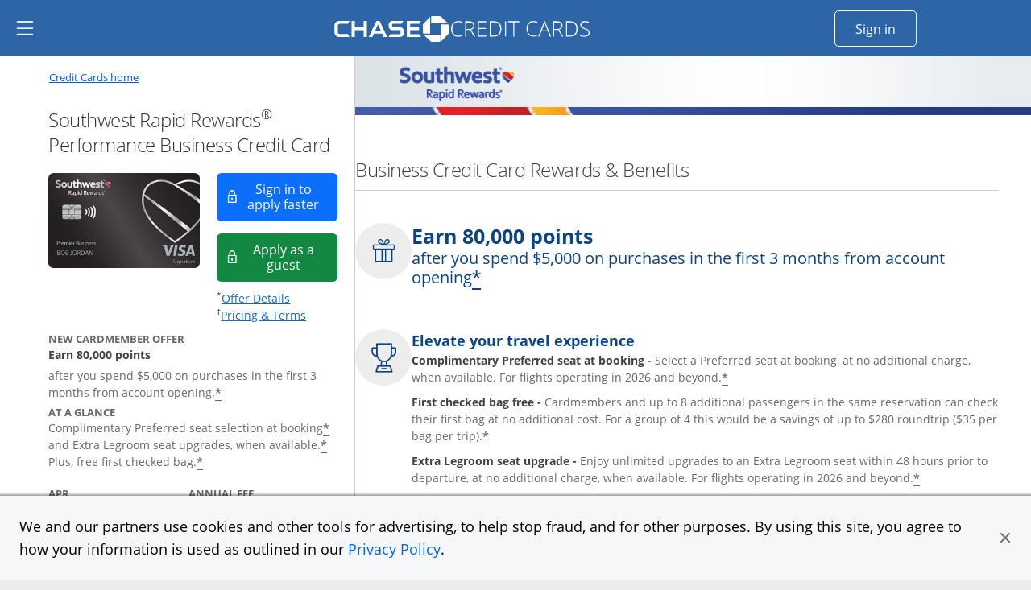

--- FILE ---
content_type: text/html;charset=utf-8
request_url: https://creditcards.chase.com/business-credit-cards/southwest/performance-business?CELL=6RRW&CID=NAV
body_size: 45185
content:

<!DOCTYPE HTML>
<html lang="en">
    <head>
    
    <meta charset="UTF-8"/>
    <title>Southwest Rapid Rewards Performance Business Credit Card | Chase</title>
    
    <meta name="description" content="Earn 9,000 anniversary points each year and 4X points on Southwest(R) purchases. Redeem for flights with the Southwest Rapid Rewards Performance Business Credit Card. Apply today!"/>
    <meta name="template" content="business-card-product-details-page"/>
    <meta name="viewport" content="width=device-width, initial-scale=1"/>
    <meta name="robots" content="noindex"/>

    
    
        <script src="https://assets.adobedtm.com/1e387046acd0/c5c944d661d1/launch-ab81f1d80aa8.min.js" async></script>
    
    
<link rel="canonical" href="https://creditcards.chase.com/business-credit-cards/southwest/performance-business"/>


    
<script>
(function(win,doc,style,timeout){var STYLE_ID='at-body-style';function getParent(){return doc.getElementsByTagName('head')[0]}
function addStyle(parent,id,def){if(!parent){return}
var style=doc.createElement('style');style.id=id;style.innerHTML=def;parent.appendChild(style)}
function removeStyle(parent,id){if(!parent){return}
var style=doc.getElementById(id);if(!style){return}
parent.removeChild(style)}
addStyle(getParent(),STYLE_ID,style);setTimeout(function(){removeStyle(getParent(),STYLE_ID)},timeout)}(window,document,"body {opacity: 0 !important}",3000))
</script>

    
    <link rel="stylesheet" href="/etc.clientlibs/jpmc-marketplace/clientlibs/clientlib-base.min.ACSHASH534965f2543ab5e5f2a5d066c3ead261.css" type="text/css">




    
    
    

    

    
    

    
    <link rel="stylesheet" href="/etc.clientlibs/jpmc-marketplace/clientlibs/clientlib-site.min.ACSHASH5862af33a78def3f48ddd324bd951af3.css" type="text/css">
<link rel="stylesheet" href="/etc.clientlibs/jpmc-marketplace/clientlibs/clientlib-icomoonmds.min.ACSHASH357742c720bbb4e6f3444bb019d33008.css" type="text/css">


    
    

    
    
</head>
    <body class="page basicpage" id="page-1e9b38f845" data-cmp-link-accessibility-enabled data-cmp-link-accessibility-text="opens in a new tab">
        
        
        
            




            
<div class="root container responsivegrid">

    
    <div id="container-1cac60a068" class="cmp-container">
        


<div class="aem-Grid aem-Grid--12 aem-Grid--default--12 ">
    
    <header class="experiencefragment aem-GridColumn aem-GridColumn--default--12">
<div id="experiencefragment-ece20ba797" class="cmp-experiencefragment cmp-experiencefragment--header">


    
    <div id="container-3fa14f3224" class="cmp-container">
        


<div class="aem-Grid aem-Grid--12 aem-Grid--default--12 ">
    
    <div class="headerbase aem-GridColumn aem-GridColumn--default--12">


<div class="cmp-header-base">
  <div class="cmp-header-base__wrapper">
    <div class="cmp-header-base__sidebar">
      <div class="cmp-header-base__hamburger">
        <a href="#main-content" data-destination="main-content" class="cmp-header-base__skip-button">
          Skip to main content
        </a>
        <a href="#skip-sidemenu" data-destination="skip-sidemenu" class="cmp-header-base__skip-button">
          Skip Side Menu
        </a>
        <button id="menu-link" class="cmp-header-base__hamburger-button chaseanalytics-track-link" data-pt-name="hd_nav_mm_hamburger">
          <span class="visually-hidden">Side menu ends</span><img src="/content/dam/jpmc-marketplace/site-assets/logos/ham-menu.svg" alt="hamburger menu icon"/>
        </button>
      </div>
      <button id="skip-sidemenu" class="visually-hidden">Side menu ends</button>
    </div>
    <div class="cmp-header-base__signup">
      <div class="col-8 col-md-8 cmp-header-base__logo">
        <div id="CClampChase" class="cmp-header-base__logo-desktop">
          <a href="/" class="chase-logo-link chaseanalytics-track-link" data-pt-name="hd_chase_logo" tabindex="0">
            <span class="logo-chase-text">
              <span class="logo-offset">
                <img src="/content/dam/jpmc-marketplace/site-assets/logos/chasebank-logo-text-bluebg.svg" alt="CHASE logo"/>
              </span>
            </span>
            <span class="logo-chase-icon">
              <img src="/content/dam/jpmc-marketplace/site-assets/logos/chasebank-logo-icon-bluebg.svg" alt=""/>
            </span>
            <span class="logo-creditcards-text">
              <img src="/content/dam/jpmc-marketplace/site-assets/logos/creditcards_logo_text-bluebg.svg" alt="CREDIT CARDS"/>
            </span>
            <span class="visually-hidden">Opens Marketplace homepage in the same window  </span>
          </a>
        </div>
        <div id="mobileChaseLogo" class="cmp-header-base__logo-mobile">
          <a href="/" class="chase-logo chaseanalytics-track-link" data-pt-name="hd_chase_logo" tabindex="0">
            <span class="logo-chase-text">
              <img src="/content/dam/jpmc-marketplace/site-assets/logos/chasebank-logo-text-bluebg.svg" alt="CHASE logo"/>
            </span>
            <span class="logo-chase-icon">
              <img src="/content/dam/jpmc-marketplace/site-assets/logos/chasebank-logo-icon-bluebg.svg" alt=""/>
            </span>
            <span class="visually-hidden">Opens Marketplace homepage in the same window  </span>
          </a>
        </div>
      </div>
      <div class="col-3 col-md-2 cmp-header-base__logo-signin">
        <a data-lh-name="CClampSignIn" href="https://www.chase.com/personal/offers/secureshopping" target="_blank" class="sign-in-btn chaseanalytics-track-link" data-pt-name="hd_nav_sign_in" tabindex="0" ;>Sign in<span class="visually-hidden">Opens Chase account sign in within a new window</span></a>
      </div>
    </div>
    

    
    
    
    <div id="simple-container-c9efefbb05" class="cmp-container">
        
        
        
    </div>


  </div>
</div></div>
<div class="hamburgermenu aem-GridColumn aem-GridColumn--default--12">


   
    


<div class="cmp-header-hamburgermenu">
   <div id="menu-area" data-module="menu-area" class="cmp-header-hamburgermenu__menu" role="dialog">
      <div id="global-close" class="cmp-header-hamburgermenu__mask"></div>
      <nav class="cmp-header-hamburgermenu__nav">
         <button id="close-button" class="cmp-header-hamburgermenu__close-button" tabindex="0"><i class="icon-close"></i>
         <span class="visually-hidden">close navigation</span>
         </button>
         <ul class="cmp-header-hamburgermenu__nav-list">
            <li>
               <div class="cmp-header-hamburgermenu__nav-list-title">
                  <span></span>
               </div>
               <ul class="cmp-header-hamburgermenu__nav-sublist">
                  <li>
                     
                        <a data-lh-name="HamNav_Home" href="https://www.chase.com" target="_blank" class="free-credit-score chaseanalytics-track-link" data-pt-name="mm_nav_home">Home<span class="visually-hidden">
                         Opens Chase.com in a new window</span></a>
                     
                     
                  </li>
                  
                  <li>
                     
                  </li>
               
                  <li>
                     
                        <a data-lh-name="HamNav_SignIn" href="https://www.chase.com/personal/offers/secureshopping" target="_blank" class="free-credit-score chaseanalytics-track-link" data-pt-name="mm_nav_sign_in">Sign In<span class="visually-hidden">
                         Opens Chase.com sign-in in a new window</span></a>
                     
                     
                  </li>
                  
                  <li>
                     
                  </li>
               
                  <li>
                     
                        <a data-lh-name="HamNav_FreeCreditScore" href="https://www.chase.com/personal/credit-cards/chase-credit-journey?CELL=61Q4" target="_blank" class="free-credit-score chaseanalytics-track-link" data-pt-name="mm_nav_credit_score">Free Credit Score<span class="visually-hidden">
                         Opens in a new window</span></a>
                     
                     
                  </li>
                  
                  <li>
                     
                  </li>
               
                  
                  <li>
                     <div class="cmp-header-hamburgermenu__nav-list-title">
                        <span>EXPLORE PRODUCTS</span>
                     </div>
                  </li>
                  <li>
                     
                  </li>
               
                  
                  
                  <li>
                     <ul role="tablist" aria-multiselectable="true" class="cmp-header-hamburgermenu__nav-sublist">
                        <li>
                           <div role="tab">
                              <a class="cmp-header-hamburgermenu__nav-sublist-item collapsed chaseanalytics-track-link" data-pt-name="mm_ep_ccard" role="button" data-parent="#hamNav-links-explore" aria-expanded="false" aria-current="false" aria-controls="hamburger-nav-collapse4" tabindex="0">
                                 <div>
                                    <img src="/content/dam/jpmc-marketplace/site-assets/logos/credit-card-icon.svg" alt="Image" width="24" class="cmp-header-hamburgermenu__nav-sublist-item__image"/><span class="cmp-header-hamburgermenu__nav-sublist-item-title">Credit Cards</span><span class="cmp-header-hamburgermenu__nav-sublist-item-icon accordion-icon icon-arrow-down">
                                    </span>
                                 </div>
                                 <span class="visually-hidden">
                                 </span>
                              </a>
                           </div>
                           <div class="cmp-header-hamburgermenu__nav-sublist-panel collapse" role="tabpanel" aria-expanded="false" aria-current="false" id="hamburger-nav-collapse4">
                              

    
    
    
    <div id="simple-container-7ac415900e" class="cmp-container">
        
        <div class="hamburgersubmenu">

<div class="cq-placeholder cq-marker-start" data-emptytext="Hamberger Sub Menu">
    <ul class="cmp-header-hamburgermenu__nav-sublist-panel__list">
        <li>
            
            
                <a data-lh-name="HamNav_CCHome" href="/?iCELL=6227" target="_self" class="cmp-header-hamburgermenu__nav-sublist-panel__list-item chaseanalytics-track-link" data-pt-name="mm_nav_home">Credit Cards Home<span class="visually-hidden">
      Opens Chase Credit Cards page in the same window</span></a>
            
        </li>
        
        <li>
            <ul class="cmp-header-hamburgermenu__nav-sublist-panel-sublist">
                
            </ul>
        </li>
    </ul>
</div></div>
<div class="hamburgersubmenu">

<div class="cq-placeholder cq-marker-start" data-emptytext="Hamberger Sub Menu">
    <ul class="cmp-header-hamburgermenu__nav-sublist-panel__list">
        <li>
            
            
                <a data-lh-name="HamNav_PrequalCC" href="/check-for-preapproved-offers?iCELL=63D5" target="_self" class="cmp-header-hamburgermenu__nav-sublist-panel__list-item chaseanalytics-track-link" data-pt-name="hd_nav_check_offers">Check for Offers<span class="visually-hidden">
      Opens Check for Offers page in the same window</span></a>
            
        </li>
        
        <li>
            <ul class="cmp-header-hamburgermenu__nav-sublist-panel-sublist">
                
            </ul>
        </li>
    </ul>
</div></div>
<div class="hamburgersubmenu">

<div class="cq-placeholder cq-marker-start" data-emptytext="Hamberger Sub Menu">
    <ul class="cmp-header-hamburgermenu__nav-sublist-panel__list">
        <li>
            
            
                <a data-lh-name="HamNav_ReferFriends" href="/refer-a-friend?CID=NAV" target="_self" class="cmp-header-hamburgermenu__nav-sublist-panel__list-item chaseanalytics-track-link" data-pt-name="mm_nav_refer_friends">Refer Friends<span class="visually-hidden">
      Opens in the same window</span></a>
            
        </li>
        
        <li>
            <ul class="cmp-header-hamburgermenu__nav-sublist-panel-sublist">
                
            </ul>
        </li>
    </ul>
</div></div>
<div class="hamburgersubmenu">

<div class="cq-placeholder cq-marker-start" data-emptytext="Hamberger Sub Menu">
    <ul class="cmp-header-hamburgermenu__nav-sublist-panel__list">
        <li>
            
            
                <a data-lh-name="HamNav_CardFinder" href="/card-finder?iCELL=61GG" target="_self" class="cmp-header-hamburgermenu__nav-sublist-panel__list-item chaseanalytics-track-link" data-pt-name="hd_nav_cardfinder">Card Finder<span class="visually-hidden">
      Opens in the same window</span></a>
            
        </li>
        
        <li>
            <ul class="cmp-header-hamburgermenu__nav-sublist-panel-sublist">
                
            </ul>
        </li>
    </ul>
</div></div>
<div class="hamburgersubmenu">

<div class="cq-placeholder cq-marker-start" data-emptytext="Hamberger Sub Menu">
    <ul class="cmp-header-hamburgermenu__nav-sublist-panel__list">
        
        <li>
   <span class="cmp-header-hamburgermenu__nav-sublist-panel__list-subtoggle">Browse Credit Cards</span>
        </li>
        <li>
            <ul class="cmp-header-hamburgermenu__nav-sublist-panel-sublist">
                
            </ul>
        </li>
    </ul>
</div></div>
<div class="hamburgersubmenu">

<div class="cq-placeholder cq-marker-start" data-emptytext="Hamberger Sub Menu">
    <ul class="cmp-header-hamburgermenu__nav-sublist-panel__list">
        
        
        <li>
            <ul class="cmp-header-hamburgermenu__nav-sublist-panel-sublist">
                <li>
                    
                    
                        <a data-lh-name="HamNav_FeaturedCC" href="/?iCELL=61GM" target="_self" class="cmp-header-hamburgermenu__nav-sublist-panel__list-item chaseanalytics-track-link" data-pt-name="hd_nav_featured">Featured Cards (9)<span class="visually-hidden">
             Opens Featured Cards page in the same window.</span></a>
                    
                </li>
            </ul>
        </li>
    </ul>
</div></div>
<div class="hamburgersubmenu">

<div class="cq-placeholder cq-marker-start" data-emptytext="Hamberger Sub Menu">
    <ul class="cmp-header-hamburgermenu__nav-sublist-panel__list">
        
        
        <li>
            <ul class="cmp-header-hamburgermenu__nav-sublist-panel-sublist">
                <li>
                    
                    
                        <a data-lh-name="HamNav_AllCC" href="/all-credit-cards?iCELL=61GN" target="_self" class="cmp-header-hamburgermenu__nav-sublist-panel__list-item chaseanalytics-track-link" data-pt-name="hd_nav_allcards">All Cards (40)<span class="visually-hidden">
             Opens All Cards page in the same window.</span></a>
                    
                </li>
            </ul>
        </li>
    </ul>
</div></div>
<div class="hamburgersubmenu">

<div class="cq-placeholder cq-marker-start" data-emptytext="Hamberger Sub Menu">
    <ul class="cmp-header-hamburgermenu__nav-sublist-panel__list">
        
        
        <li>
            <ul class="cmp-header-hamburgermenu__nav-sublist-panel-sublist">
                <li>
                    
                    
                        <a data-lh-name="HamNav_NewestOffersCC" href="/newest-offers-credit-cards?iCELL=64BD" target="_self" class="cmp-header-hamburgermenu__nav-sublist-panel__list-item chaseanalytics-track-link" data-pt-name="mm_nav_newest">Newest Offers (14)<span class="visually-hidden">
             Opens Newest Offers page in the same window.</span></a>
                    
                </li>
            </ul>
        </li>
    </ul>
</div></div>
<div class="hamburgersubmenu">

<div class="cq-placeholder cq-marker-start" data-emptytext="Hamberger Sub Menu">
    <ul class="cmp-header-hamburgermenu__nav-sublist-panel__list">
        
        
        <li>
            <ul class="cmp-header-hamburgermenu__nav-sublist-panel-sublist">
                <li>
                    
                    
                        <a data-lh-name="HamNav_CashBackCC" href="/cash-back-credit-cards?iCELL=61GP" target="_self" class="cmp-header-hamburgermenu__nav-sublist-panel__list-item chaseanalytics-track-link" data-pt-name="mm_nav_cashback">Cash Back (10)<span class="visually-hidden">
             Opens Cash Back page in the same window.</span></a>
                    
                </li>
            </ul>
        </li>
    </ul>
</div></div>
<div class="hamburgersubmenu">

<div class="cq-placeholder cq-marker-start" data-emptytext="Hamberger Sub Menu">
    <ul class="cmp-header-hamburgermenu__nav-sublist-panel__list">
        
        
        <li>
            <ul class="cmp-header-hamburgermenu__nav-sublist-panel-sublist">
                <li>
                    
                    
                        <a data-lh-name="HamNav_BalanceTransferCC" href="/balance-transfer-credit-cards?iCELL=61GW" target="_self" class="cmp-header-hamburgermenu__nav-sublist-panel__list-item chaseanalytics-track-link" data-pt-name="mm_nav_blntransfr">Balance Transfer (3)<span class="visually-hidden">
             Opens Balance Transfer page in the same window.</span></a>
                    
                </li>
            </ul>
        </li>
    </ul>
</div></div>
<div class="hamburgersubmenu">

<div class="cq-placeholder cq-marker-start" data-emptytext="Hamberger Sub Menu">
    <ul class="cmp-header-hamburgermenu__nav-sublist-panel__list">
        
        
        <li>
            <ul class="cmp-header-hamburgermenu__nav-sublist-panel-sublist">
                <li>
                    
                    
                        <a data-lh-name="HamNav_TravelCC" href="/travel-credit-cards?iCELL=61GH" target="_self" class="cmp-header-hamburgermenu__nav-sublist-panel__list-item chaseanalytics-track-link" data-pt-name="mm_nav_travel">Travel (31)<span class="visually-hidden">
             Opens Travel page in the same window.</span></a>
                    
                </li>
            </ul>
        </li>
    </ul>
</div></div>
<div class="hamburgersubmenu">

<div class="cq-placeholder cq-marker-start" data-emptytext="Hamberger Sub Menu">
    <ul class="cmp-header-hamburgermenu__nav-sublist-panel__list">
        
        
        <li>
            <ul class="cmp-header-hamburgermenu__nav-sublist-panel-sublist">
                <li>
                    
                    
                        <a data-lh-name="HamNav_BusinessCC" href="/business-credit-cards?iCELL=61GX" target="_self" class="cmp-header-hamburgermenu__nav-sublist-panel__list-item chaseanalytics-track-link" data-pt-name="mm_nav_biz">Business (11)<span class="visually-hidden">
             Opens Business page in the same window.</span></a>
                    
                </li>
            </ul>
        </li>
    </ul>
</div></div>
<div class="hamburgersubmenu">

<div class="cq-placeholder cq-marker-start" data-emptytext="Hamberger Sub Menu">
    <ul class="cmp-header-hamburgermenu__nav-sublist-panel__list">
        
        
        <li>
            <ul class="cmp-header-hamburgermenu__nav-sublist-panel-sublist">
                <li>
                    
                    
                        <a data-lh-name="HamNav_RewardsCC" href="/rewards-credit-cards?iCELL=61GQ" target="_self" class="cmp-header-hamburgermenu__nav-sublist-panel__list-item chaseanalytics-track-link" data-pt-name="mm_nav_rewards">Rewards (39)<span class="visually-hidden">
             Opens Rewards page in the same window.</span></a>
                    
                </li>
            </ul>
        </li>
    </ul>
</div></div>
<div class="hamburgersubmenu">

<div class="cq-placeholder cq-marker-start" data-emptytext="Hamberger Sub Menu">
    <ul class="cmp-header-hamburgermenu__nav-sublist-panel__list">
        
        
        <li>
            <ul class="cmp-header-hamburgermenu__nav-sublist-panel-sublist">
                <li>
                    
                    
                        <a data-lh-name="HamNav_AirlineCC" href="/airline-credit-cards?iCELL=6H4S" target="_self" class="cmp-header-hamburgermenu__nav-sublist-panel__list-item chaseanalytics-track-link" data-pt-name="mm_nav_airline">Airline (15)<span class="visually-hidden">
             Opens Airline page in the same window.</span></a>
                    
                </li>
            </ul>
        </li>
    </ul>
</div></div>
<div class="hamburgersubmenu">

<div class="cq-placeholder cq-marker-start" data-emptytext="Hamberger Sub Menu">
    <ul class="cmp-header-hamburgermenu__nav-sublist-panel__list">
        
        
        <li>
            <ul class="cmp-header-hamburgermenu__nav-sublist-panel-sublist">
                <li>
                    
                    
                        <a data-lh-name="HamNav_HotelCC" href="/hotel-credit-cards?iCELL=6H4T" target="_self" class="cmp-header-hamburgermenu__nav-sublist-panel__list-item chaseanalytics-track-link" data-pt-name="mm_nav_hotel">Hotel (10)<span class="visually-hidden">
             Opens Hotel page in the same window.</span></a>
                    
                </li>
            </ul>
        </li>
    </ul>
</div></div>
<div class="hamburgersubmenu">

<div class="cq-placeholder cq-marker-start" data-emptytext="Hamberger Sub Menu">
    <ul class="cmp-header-hamburgermenu__nav-sublist-panel__list">
        
        
        <li>
            <ul class="cmp-header-hamburgermenu__nav-sublist-panel-sublist">
                <li>
                    
                    
                        <a data-lh-name="HamNav_DiningCC" href="/dining-credit-cards?iCELL=6WKY" target="_self" class="cmp-header-hamburgermenu__nav-sublist-panel__list-item chaseanalytics-track-link" data-pt-name="mm_nav_dining">Dining (12)<span class="visually-hidden">
             Opens Dining page in the same window.</span></a>
                    
                </li>
            </ul>
        </li>
    </ul>
</div></div>
<div class="hamburgersubmenu">

<div class="cq-placeholder cq-marker-start" data-emptytext="Hamberger Sub Menu">
    <ul class="cmp-header-hamburgermenu__nav-sublist-panel__list">
        
        
        <li>
            <ul class="cmp-header-hamburgermenu__nav-sublist-panel-sublist">
                <li>
                    
                    
                        <a data-lh-name="HamNav_NoAnnualFeeCC" href="/no-annual-fee-credit-cards?iCELL=61GR" target="_self" class="cmp-header-hamburgermenu__nav-sublist-panel__list-item chaseanalytics-track-link" data-pt-name="mm_nav_noannlfee">No Annual Fee (14)<span class="visually-hidden">
             Opens No Annual Fee page in the same window.</span></a>
                    
                </li>
            </ul>
        </li>
    </ul>
</div></div>
<div class="hamburgersubmenu">

<div class="cq-placeholder cq-marker-start" data-emptytext="Hamberger Sub Menu">
    <ul class="cmp-header-hamburgermenu__nav-sublist-panel__list">
        
        
        <li>
            <ul class="cmp-header-hamburgermenu__nav-sublist-panel-sublist">
                <li>
                    
                    
                        <a data-lh-name="HamNav_NoForeignTransactionFeeCC" href="/no-foreign-transaction-fee-credit-cards?iCELL=61GJ" target="_self" class="cmp-header-hamburgermenu__nav-sublist-panel__list-item chaseanalytics-track-link" data-pt-name="mm_nav_nofxfee">No Foreign Transaction Fee (29)<span class="visually-hidden">
             Opens No Foreign Transaction Fee page in the same window.</span></a>
                    
                </li>
            </ul>
        </li>
    </ul>
</div></div>
<div class="hamburgersubmenu">

<div class="cq-placeholder cq-marker-start" data-emptytext="Hamberger Sub Menu">
    <ul class="cmp-header-hamburgermenu__nav-sublist-panel__list">
        
        
        <li>
            <ul class="cmp-header-hamburgermenu__nav-sublist-panel-sublist">
                <li>
                    
                    
                        <a data-lh-name="HamNav_ZeroIntroAPRCC" href="/0-intro-apr-credit-cards?iCELL=61GS" target="_self" class="cmp-header-hamburgermenu__nav-sublist-panel__list-item chaseanalytics-track-link" data-pt-name="mm_nav_0introapr">0%  Intro APR (5)<span class="visually-hidden">
             Opens 0% Intro APR page in the same window.</span></a>
                    
                </li>
            </ul>
        </li>
    </ul>
</div></div>
<div class="hamburgersubmenu">

<div class="cq-placeholder cq-marker-start" data-emptytext="Hamberger Sub Menu">
    <ul class="cmp-header-hamburgermenu__nav-sublist-panel__list">
        
        
        <li>
            <ul class="cmp-header-hamburgermenu__nav-sublist-panel-sublist">
                <li>
                    
                    
                        <a data-lh-name="HamNav_VisaCC" href="/visa-credit-cards?iCELL=61GT" target="_self" class="cmp-header-hamburgermenu__nav-sublist-panel__list-item chaseanalytics-track-link" data-pt-name="mm_nav_visa">Visa (33)<span class="visually-hidden">
             Opens Visa page in the same window.</span></a>
                    
                </li>
            </ul>
        </li>
    </ul>
</div></div>
<div class="hamburgersubmenu">

<div class="cq-placeholder cq-marker-start" data-emptytext="Hamberger Sub Menu">
    <ul class="cmp-header-hamburgermenu__nav-sublist-panel__list">
        
        
        <li>
            <ul class="cmp-header-hamburgermenu__nav-sublist-panel-sublist">
                <li>
                    
                    
                        <a data-lh-name="HamNav_MasterCardCC" href="/mastercard-credit-cards?iCELL=61GY" target="_self" class="cmp-header-hamburgermenu__nav-sublist-panel__list-item chaseanalytics-track-link" data-pt-name="mm_nav_mastrcard">MasterCard (7)<span class="visually-hidden">
             Opens MasterCard page in the same window.</span></a>
                    
                </li>
            </ul>
        </li>
    </ul>
</div></div>
<div class="hamburgersubmenu">

<div class="cq-placeholder cq-marker-start" data-emptytext="Hamberger Sub Menu">
    <ul class="cmp-header-hamburgermenu__nav-sublist-panel__list">
        
        
        <li>
            <ul class="cmp-header-hamburgermenu__nav-sublist-panel-sublist">
                <li>
                    
                    
                        <a data-lh-name="HamNav_NewtoCredit" href="/new-to-credit-cards?iCELL=6GQ4" target="_self" class="cmp-header-hamburgermenu__nav-sublist-panel__list-item chaseanalytics-track-link" data-pt-name="mm_nav_newtocredit">New to Credit<span class="visually-hidden">
             Opens New to Credit page in the same window.</span></a>
                    
                </li>
            </ul>
        </li>
    </ul>
</div></div>
<div class="hamburgersubmenu">

<div class="cq-placeholder cq-marker-start" data-emptytext="Hamberger Sub Menu">
    <ul class="cmp-header-hamburgermenu__nav-sublist-panel__list">
        
        
        <li>
            <ul class="cmp-header-hamburgermenu__nav-sublist-panel-sublist">
                <li>
                    
                    
                        <a data-lh-name="HamNav_WholesaleCC" href="/wholesale?iCELL=61HV" target="_self" class="cmp-header-hamburgermenu__nav-sublist-panel__list-item chaseanalytics-track-link" data-pt-name="mm_nav_wholesale">Wholesale Club Visa Card Acceptance (16)<span class="visually-hidden">
             Opens Wholesale Club Visa Card Acceptance page in the same window.</span></a>
                    
                </li>
            </ul>
        </li>
    </ul>
</div></div>
<div class="hamburgersubmenu">

<div class="cq-placeholder cq-marker-start" data-emptytext="Hamberger Sub Menu">
    <ul class="cmp-header-hamburgermenu__nav-sublist-panel__list">
        
        
        <li>
            <ul class="cmp-header-hamburgermenu__nav-sublist-panel-sublist">
                <li>
                    
                    
                        <a data-lh-name="HamNav_EMVChipCC" href="/emv-chip-enabled?iCELL=61GV" target="_self" class="cmp-header-hamburgermenu__nav-sublist-panel__list-item chaseanalytics-track-link" data-pt-name="mm_nav_chipenabl">EMV Cards with Chip (40)<span class="visually-hidden">
             Opens EMV Cards with Chip page in the same window.</span></a>
                    
                </li>
            </ul>
        </li>
    </ul>
</div></div>
<div class="hamburgersubmenu">

<div class="cq-placeholder cq-marker-start" data-emptytext="Hamberger Sub Menu">
    <ul class="cmp-header-hamburgermenu__nav-sublist-panel__list">
        
        <li>
   <span class="cmp-header-hamburgermenu__nav-sublist-panel__list-subtoggle">Card Brands</span>
        </li>
        <li>
            <ul class="cmp-header-hamburgermenu__nav-sublist-panel-sublist">
                
            </ul>
        </li>
    </ul>
</div></div>
<div class="hamburgersubmenu">

<div class="cq-placeholder cq-marker-start" data-emptytext="Hamberger Sub Menu">
    <ul class="cmp-header-hamburgermenu__nav-sublist-panel__list">
        
        
        <li>
            <ul class="cmp-header-hamburgermenu__nav-sublist-panel-sublist">
                <li>
                    
                    
                        <a data-lh-name="HamNavBrandCat_Sapphire" href="/rewards-credit-cards/sapphire?iCELL=6C1Y" target="_self" class="cmp-header-hamburgermenu__nav-sublist-panel__list-item chaseanalytics-track-link" data-pt-name="mm_nav_sapphire">Chase Sapphire (3)<span class="visually-hidden">
             Opens Chase Sapphire brands page in the same window.</span></a>
                    
                </li>
            </ul>
        </li>
    </ul>
</div></div>
<div class="hamburgersubmenu">

<div class="cq-placeholder cq-marker-start" data-emptytext="Hamberger Sub Menu">
    <ul class="cmp-header-hamburgermenu__nav-sublist-panel__list">
        
        
        <li>
            <ul class="cmp-header-hamburgermenu__nav-sublist-panel-sublist">
                <li>
                    
                    
                        <a data-lh-name="HamNavBrandCat_Freedom" href="/cash-back-credit-cards/freedom?iCELL=6C1Y" target="_self" class="cmp-header-hamburgermenu__nav-sublist-panel__list-item chaseanalytics-track-link" data-pt-name="mm_nav_freedom">Chase Freedom (3)<span class="visually-hidden">
             Opens Chase Freedom brands page in the same window.</span></a>
                    
                </li>
            </ul>
        </li>
    </ul>
</div></div>
<div class="hamburgersubmenu">

<div class="cq-placeholder cq-marker-start" data-emptytext="Hamberger Sub Menu">
    <ul class="cmp-header-hamburgermenu__nav-sublist-panel__list">
        
        
        <li>
            <ul class="cmp-header-hamburgermenu__nav-sublist-panel-sublist">
                <li>
                    
                    
                        <a data-lh-name="HamNavBrandCat_Slate" href="/balance-transfer-credit-cards/slate/edge?iCELL=6C1Y" target="_self" class="cmp-header-hamburgermenu__nav-sublist-panel__list-item chaseanalytics-track-link" data-pt-name="mm_nav_slate">Chase Slate<span class="visually-hidden">
             Opens Chase Slate page in the same window.</span></a>
                    
                </li>
            </ul>
        </li>
    </ul>
</div></div>
<div class="hamburgersubmenu">

<div class="cq-placeholder cq-marker-start" data-emptytext="Hamberger Sub Menu">
    <ul class="cmp-header-hamburgermenu__nav-sublist-panel__list">
        
        
        <li>
            <ul class="cmp-header-hamburgermenu__nav-sublist-panel-sublist">
                <li>
                    
                    
                        <a data-lh-name="HamNavBrandCat_Southwest" href="/travel-credit-cards/southwest?iCELL=6C1Y" target="_self" class="cmp-header-hamburgermenu__nav-sublist-panel__list-item chaseanalytics-track-link" data-pt-name="mm_nav_southwest">Southwest (5)<span class="visually-hidden">
             Opens Southwest brands page in the same window.</span></a>
                    
                </li>
            </ul>
        </li>
    </ul>
</div></div>
<div class="hamburgersubmenu">

<div class="cq-placeholder cq-marker-start" data-emptytext="Hamberger Sub Menu">
    <ul class="cmp-header-hamburgermenu__nav-sublist-panel__list">
        
        
        <li>
            <ul class="cmp-header-hamburgermenu__nav-sublist-panel-sublist">
                <li>
                    
                    
                        <a data-lh-name="HamNavBrandCat_United" href="/travel-credit-cards/united?iCELL=6C1Y" target="_self" class="cmp-header-hamburgermenu__nav-sublist-panel__list-item chaseanalytics-track-link" data-pt-name="mm_nav_united">United (6)<span class="visually-hidden">
             Opens United brands page in the same window.</span></a>
                    
                </li>
            </ul>
        </li>
    </ul>
</div></div>
<div class="hamburgersubmenu">

<div class="cq-placeholder cq-marker-start" data-emptytext="Hamberger Sub Menu">
    <ul class="cmp-header-hamburgermenu__nav-sublist-panel__list">
        
        
        <li>
            <ul class="cmp-header-hamburgermenu__nav-sublist-panel-sublist">
                <li>
                    
                    
                        <a data-lh-name="HamNavBrandCat_Marriott" href="/travel-credit-cards/marriott-bonvoy?iCELL=6C1Y" target="_self" class="cmp-header-hamburgermenu__nav-sublist-panel__list-item chaseanalytics-track-link" data-pt-name="mm_nav_marriott">Marriott Bonvoy (3)<span class="visually-hidden">
             Opens Marriott Bonvoy brands page in the same window.</span></a>
                    
                </li>
            </ul>
        </li>
    </ul>
</div></div>
<div class="hamburgersubmenu">

<div class="cq-placeholder cq-marker-start" data-emptytext="Hamberger Sub Menu">
    <ul class="cmp-header-hamburgermenu__nav-sublist-panel__list">
        
        
        <li>
            <ul class="cmp-header-hamburgermenu__nav-sublist-panel-sublist">
                <li>
                    
                    
                        <a data-lh-name="HamNavBrandCat_Avios" href="/travel-credit-cards/avios?iCELL=6C1Y" target="_self" class="cmp-header-hamburgermenu__nav-sublist-panel__list-item chaseanalytics-track-link" data-pt-name="mm_nav_avios">Avios (3)<span class="visually-hidden">
             Opens Avios brands page in the same window.</span></a>
                    
                </li>
            </ul>
        </li>
    </ul>
</div></div>
<div class="hamburgersubmenu">

<div class="cq-placeholder cq-marker-start" data-emptytext="Hamberger Sub Menu">
    <ul class="cmp-header-hamburgermenu__nav-sublist-panel__list">
        
        
        <li>
            <ul class="cmp-header-hamburgermenu__nav-sublist-panel-sublist">
                <li>
                    
                    
                        <a data-lh-name="HamNavBrandCat_Disney" href="/rewards-credit-cards/disney?iCELL=6C1Y" target="_self" class="cmp-header-hamburgermenu__nav-sublist-panel__list-item chaseanalytics-track-link" data-pt-name="mm_nav_disney">Disney (2)<span class="visually-hidden">
             Opens Disney brands page in the same window.</span></a>
                    
                </li>
            </ul>
        </li>
    </ul>
</div></div>
<div class="hamburgersubmenu">

<div class="cq-placeholder cq-marker-start" data-emptytext="Hamberger Sub Menu">
    <ul class="cmp-header-hamburgermenu__nav-sublist-panel__list">
        
        
        <li>
            <ul class="cmp-header-hamburgermenu__nav-sublist-panel-sublist">
                <li>
                    
                    
                        <a data-lh-name="HamNavBrandCat_IHG" href="/travel-credit-cards/ihg?iCELL=6C1Y" target="_self" class="cmp-header-hamburgermenu__nav-sublist-panel__list-item chaseanalytics-track-link" data-pt-name="mm_nav_ihg">IHG (3)<span class="visually-hidden">
             Opens IHG brands page in the same window.</span></a>
                    
                </li>
            </ul>
        </li>
    </ul>
</div></div>
<div class="hamburgersubmenu">

<div class="cq-placeholder cq-marker-start" data-emptytext="Hamberger Sub Menu">
    <ul class="cmp-header-hamburgermenu__nav-sublist-panel__list">
        
        
        <li>
            <ul class="cmp-header-hamburgermenu__nav-sublist-panel-sublist">
                <li>
                    
                    
                        <a data-lh-name="HamNavBrandCat_WorldOfHyatt" href="/travel-credit-cards/world-of-hyatt?iCELL=6C1Y" target="_self" class="cmp-header-hamburgermenu__nav-sublist-panel__list-item chaseanalytics-track-link" data-pt-name="mm_nav_hyatt">World of Hyatt (2)<span class="visually-hidden">
             Opens World of Hyatt brands page in the same window.</span></a>
                    
                </li>
            </ul>
        </li>
    </ul>
</div></div>
<div class="hamburgersubmenu">

<div class="cq-placeholder cq-marker-start" data-emptytext="Hamberger Sub Menu">
    <ul class="cmp-header-hamburgermenu__nav-sublist-panel__list">
        
        
        <li>
            <ul class="cmp-header-hamburgermenu__nav-sublist-panel-sublist">
                <li>
                    
                    
                        <a data-lh-name="HamNavBrandCat_InkBusiness" href="/business-credit-cards/chaseforbusiness?iCELL=6C1Y" target="_self" class="cmp-header-hamburgermenu__nav-sublist-panel__list-item chaseanalytics-track-link" data-pt-name="mm_nav_chasebiz">Chase for Business (5)<span class="visually-hidden">
             Opens Chase for Business page in the same window.</span></a>
                    
                </li>
            </ul>
        </li>
    </ul>
</div></div>
<div class="hamburgersubmenu">

<div class="cq-placeholder cq-marker-start" data-emptytext="Hamberger Sub Menu">
    <ul class="cmp-header-hamburgermenu__nav-sublist-panel__list">
        
        
        <li>
            <ul class="cmp-header-hamburgermenu__nav-sublist-panel-sublist">
                <li>
                    
                    
                        <a data-lh-name="HamNavBrandCat_Amazon" href="/cash-back-credit-cards/amazon?iCELL=6C1Y" target="_self" class="cmp-header-hamburgermenu__nav-sublist-panel__list-item chaseanalytics-track-link" data-pt-name="mm_nav_amazon">Amazon (2)<span class="visually-hidden">
             Opens Amazon brands page in the same window.</span></a>
                    
                </li>
            </ul>
        </li>
    </ul>
</div></div>
<div class="hamburgersubmenu">

<div class="cq-placeholder cq-marker-start" data-emptytext="Hamberger Sub Menu">
    <ul class="cmp-header-hamburgermenu__nav-sublist-panel__list">
        
        
        <li>
            <ul class="cmp-header-hamburgermenu__nav-sublist-panel-sublist">
                <li>
                    
                    
                        <a data-lh-name="HamNavBrandCat_Aeroplan" href="/travel-credit-cards/aircanada/aeroplan?iCELL=6C1Y" target="_self" class="cmp-header-hamburgermenu__nav-sublist-panel__list-item chaseanalytics-track-link" data-pt-name="mm_nav_aeroplan">Aeroplan<span class="visually-hidden">
             Opens Aeroplan page in the same window.</span></a>
                    
                </li>
            </ul>
        </li>
    </ul>
</div></div>
<div class="hamburgersubmenu">

<div class="cq-placeholder cq-marker-start" data-emptytext="Hamberger Sub Menu">
    <ul class="cmp-header-hamburgermenu__nav-sublist-panel__list">
        
        
        <li>
            <ul class="cmp-header-hamburgermenu__nav-sublist-panel-sublist">
                <li>
                    
                    
                        <a data-lh-name="HamNavBrandCat_Doordash" href="/cash-back-credit-cards/doordash?iCELL=6C1Y" target="_self" class="cmp-header-hamburgermenu__nav-sublist-panel__list-item chaseanalytics-track-link" data-pt-name="mm_nav_doordash">Door Dash<span class="visually-hidden">
             Opens DoorDash page in the same window.</span></a>
                    
                </li>
            </ul>
        </li>
    </ul>
</div></div>
<div class="hamburgersubmenu">

<div class="cq-placeholder cq-marker-start" data-emptytext="Hamberger Sub Menu">
    <ul class="cmp-header-hamburgermenu__nav-sublist-panel__list">
        
        
        <li>
            <ul class="cmp-header-hamburgermenu__nav-sublist-panel-sublist">
                <li>
                    
                    
                        <a data-lh-name="HamNavBrandCat_Instacart" href="/cash-back-credit-cards/instacart?iCELL=6C1Y" target="_self" class="cmp-header-hamburgermenu__nav-sublist-panel__list-item chaseanalytics-track-link" data-pt-name="mm_nav_instacart">Instacart<span class="visually-hidden">
             Opens DoorDash page in the same window.</span></a>
                    
                </li>
            </ul>
        </li>
    </ul>
</div></div>
<div class="hamburgersubmenu">

<div class="cq-placeholder cq-marker-start" data-emptytext="Hamberger Sub Menu">
    <ul class="cmp-header-hamburgermenu__nav-sublist-panel__list">
        <li>
            
            
                <a data-lh-name="HamNav_CompareCards" href="/compare-credit-cards?iCELL=61GL" target="_self" class="cmp-header-hamburgermenu__nav-sublist-panel__list-item chaseanalytics-track-link" data-pt-name="mm_nav_compare">Compare Cards<span class="visually-hidden">
      Opens in the same window</span></a>
            
        </li>
        
        <li>
            <ul class="cmp-header-hamburgermenu__nav-sublist-panel-sublist">
                
            </ul>
        </li>
    </ul>
</div></div>
<div class="hamburgersubmenu">

<div class="cq-placeholder cq-marker-start" data-emptytext="Hamberger Sub Menu">
    <ul class="cmp-header-hamburgermenu__nav-sublist-panel__list">
        <li>
            
                <a data-lh-name="HamNav_CreditCardEducation" href="https://www.chase.com/personal/credit-cards/education/" target="_blank" class="cmp-header-hamburgermenu__nav-sublist-panel__list-item chaseanalytics-track-link" data-pt-name="mm_nav_education">Credit Card Education<span class="visually-hidden">
      Opens in a new window</span></a>
            
            
        </li>
        
        <li>
            <ul class="cmp-header-hamburgermenu__nav-sublist-panel-sublist">
                
            </ul>
        </li>
    </ul>
</div></div>

        
    </div>


                           </div>
                        </li>
                     </ul>
                  </li>
               
                  
                  
                  <li>
                     <ul role="tablist" aria-multiselectable="true" class="cmp-header-hamburgermenu__nav-sublist">
                        <li>
                           <div role="tab">
                              <a class="cmp-header-hamburgermenu__nav-sublist-item collapsed chaseanalytics-track-link" data-pt-name="mm_ep_ccard" role="button" data-parent="#hamNav-links-explore" aria-expanded="false" aria-current="false" aria-controls="hamburger-nav-collapse5" tabindex="0">
                                 <div>
                                    <img src="/content/dam/jpmc-marketplace/site-assets/logos/more-products.svg" alt="Image" width="24" class="cmp-header-hamburgermenu__nav-sublist-item__image"/><span class="cmp-header-hamburgermenu__nav-sublist-item-title">More Chase Products</span><span class="cmp-header-hamburgermenu__nav-sublist-item-icon accordion-icon icon-arrow-down">
                                    </span>
                                 </div>
                                 <span class="visually-hidden">
                                 </span>
                              </a>
                           </div>
                           <div class="cmp-header-hamburgermenu__nav-sublist-panel collapse" role="tabpanel" aria-expanded="false" aria-current="false" id="hamburger-nav-collapse5">
                              

    
    
    
    <div id="simple-container-ed634cb1ff" class="cmp-container">
        
        <div class="hamburgersubmenu">

<div class="cq-placeholder cq-marker-start" data-emptytext="Hamberger Sub Menu">
    <ul class="cmp-header-hamburgermenu__nav-sublist-panel__list">
        <li>
            
                <a data-lh-name="HamNav_Checking" href="https://personal.chase.com/personal/checking" target="_blank" class="cmp-header-hamburgermenu__nav-sublist-panel__list-item chaseanalytics-track-link" data-pt-name="mm_nav_ckng">Checking<span class="visually-hidden">
      Opens Chase.com checking in a new window</span></a>
            
            
        </li>
        
        <li>
            <ul class="cmp-header-hamburgermenu__nav-sublist-panel-sublist">
                
            </ul>
        </li>
    </ul>
</div></div>
<div class="hamburgersubmenu">

<div class="cq-placeholder cq-marker-start" data-emptytext="Hamberger Sub Menu">
    <ul class="cmp-header-hamburgermenu__nav-sublist-panel__list">
        <li>
            
                <a data-lh-name="HamNav_Savings" href="https://www.chase.com/savings" target="_blank" class="cmp-header-hamburgermenu__nav-sublist-panel__list-item chaseanalytics-track-link" data-pt-name="mm_nav_savings">Savings<span class="visually-hidden">
      Opens Chase.com savings in a new window</span></a>
            
            
        </li>
        
        <li>
            <ul class="cmp-header-hamburgermenu__nav-sublist-panel-sublist">
                
            </ul>
        </li>
    </ul>
</div></div>
<div class="hamburgersubmenu">

<div class="cq-placeholder cq-marker-start" data-emptytext="Hamberger Sub Menu">
    <ul class="cmp-header-hamburgermenu__nav-sublist-panel__list">
        <li>
            
                <a data-lh-name="HamNav_CDs" href="https://www.chase.com/personal/savings/bank-cd" target="_blank" class="cmp-header-hamburgermenu__nav-sublist-panel__list-item chaseanalytics-track-link" data-pt-name="mm_nav_CDs">CDs<span class="visually-hidden">
      Opens Chase.com CDs in a new window</span></a>
            
            
        </li>
        
        <li>
            <ul class="cmp-header-hamburgermenu__nav-sublist-panel-sublist">
                
            </ul>
        </li>
    </ul>
</div></div>
<div class="hamburgersubmenu">

<div class="cq-placeholder cq-marker-start" data-emptytext="Hamberger Sub Menu">
    <ul class="cmp-header-hamburgermenu__nav-sublist-panel__list">
        <li>
            
                <a data-lh-name="HamNav_Auto" href="https://autofinance.chase.com/auto-finance/home?offercode=WDXDPXXX00" target="_blank" class="cmp-header-hamburgermenu__nav-sublist-panel__list-item chaseanalytics-track-link" data-pt-name="mm_nav_auto">Auto<span class="visually-hidden">
      Opens Chase.com auto loans in a new window</span></a>
            
            
        </li>
        
        <li>
            <ul class="cmp-header-hamburgermenu__nav-sublist-panel-sublist">
                
            </ul>
        </li>
    </ul>
</div></div>
<div class="hamburgersubmenu">

<div class="cq-placeholder cq-marker-start" data-emptytext="Hamberger Sub Menu">
    <ul class="cmp-header-hamburgermenu__nav-sublist-panel__list">
        <li>
            
                <a data-lh-name="HamNav_Mortgage" href="https://www.chase.com/personal/mortgage" target="_blank" class="cmp-header-hamburgermenu__nav-sublist-panel__list-item chaseanalytics-track-link" data-pt-name="mm_nav_mrtg">Mortgage<span class="visually-hidden">
      Opens Chase.com mortgage in a new window</span></a>
            
            
        </li>
        
        <li>
            <ul class="cmp-header-hamburgermenu__nav-sublist-panel-sublist">
                
            </ul>
        </li>
    </ul>
</div></div>
<div class="hamburgersubmenu">

<div class="cq-placeholder cq-marker-start" data-emptytext="Hamberger Sub Menu">
    <ul class="cmp-header-hamburgermenu__nav-sublist-panel__list">
        <li>
            
                <a data-lh-name="HamNav_HomeEquity" href="https://www.chase.com/personal/home-equity" target="_blank" class="cmp-header-hamburgermenu__nav-sublist-panel__list-item chaseanalytics-track-link" data-pt-name="mm_nav_heqty">Home equity<span class="visually-hidden">
      Opens Chase.com home equity in a new window</span></a>
            
            
        </li>
        
        <li>
            <ul class="cmp-header-hamburgermenu__nav-sublist-panel-sublist">
                
            </ul>
        </li>
    </ul>
</div></div>
<div class="hamburgersubmenu">

<div class="cq-placeholder cq-marker-start" data-emptytext="Hamberger Sub Menu">
    <ul class="cmp-header-hamburgermenu__nav-sublist-panel__list">
        <li>
            
                <a data-lh-name="HamNav_Investing" href="https://www.chase.com/investments" target="_blank" class="cmp-header-hamburgermenu__nav-sublist-panel__list-item chaseanalytics-track-link" data-pt-name="mm_nav_invst">Investing<span class="visually-hidden">
      Opens Chase.com investing in a new window</span></a>
            
            
        </li>
        
        <li>
            <ul class="cmp-header-hamburgermenu__nav-sublist-panel-sublist">
                
            </ul>
        </li>
    </ul>
</div></div>
<div class="hamburgersubmenu">

<div class="cq-placeholder cq-marker-start" data-emptytext="Hamberger Sub Menu">
    <ul class="cmp-header-hamburgermenu__nav-sublist-panel__list">
        <li>
            
                <a data-lh-name="HamNav_BusinessBanking" href="https://www.chase.com/business?CELL=6228" target="_blank" class="cmp-header-hamburgermenu__nav-sublist-panel__list-item chaseanalytics-track-link" data-pt-name="mm_nav_busbnk">Business banking<span class="visually-hidden">
      Opens Chase.com business banking in a new window</span></a>
            
            
        </li>
        
        <li>
            <ul class="cmp-header-hamburgermenu__nav-sublist-panel-sublist">
                
            </ul>
        </li>
    </ul>
</div></div>
<div class="hamburgersubmenu">

<div class="cq-placeholder cq-marker-start" data-emptytext="Hamberger Sub Menu">
    <ul class="cmp-header-hamburgermenu__nav-sublist-panel__list">
        <li>
            
                <a data-lh-name="HamNav_CommercialBanking" href="https://commercial.jpmorganchase.com/pages/commercial-banking" target="_blank" class="cmp-header-hamburgermenu__nav-sublist-panel__list-item chaseanalytics-track-link" data-pt-name="mm_nav_combnk">Commercial banking<span class="visually-hidden">
       Opens Chase.com commercial banking in a new window</span></a>
            
            
        </li>
        
        <li>
            <ul class="cmp-header-hamburgermenu__nav-sublist-panel-sublist">
                
            </ul>
        </li>
    </ul>
</div></div>

        
    </div>


                           </div>
                        </li>
                     </ul>
                  </li>
               
                  
                  <li>
                     <div class="cmp-header-hamburgermenu__nav-list-title">
                        <span>CONNECT WITH CHASE</span>
                     </div>
                  </li>
                  <li>
                     
                  </li>
               
                  <li>
                     
                        <a data-lh-name="HamNav_FindATMBranch" href="https://locator.chase.com/?LOC=en_US" target="_blank" class="free-credit-score chaseanalytics-track-link" data-pt-name="mm_nav_atm">Find ATM &amp;  Branch<span class="visually-hidden">
                         Opens Chase ATM and branch locator in a new window</span></a>
                     
                     
                  </li>
                  
                  <li>
                     
                  </li>
               
                  <li>
                     
                        <a data-lh-name="HamNav_CustomerService" href="https://www.chase.com/resources/customer-service" target="_blank" class="free-credit-score chaseanalytics-track-link" data-pt-name="mm_nav_customerservice">Customer Service<span class="visually-hidden">
                         Open Customer Service in new window</span></a>
                     
                     
                  </li>
                  
                  <li>
                     
                  </li>
               
                  <li>
                     
                        <a data-lh-name="HamNav_GiveFeedback" href="https://survey.experience.chase.com/jfe/form/SV_6WLSsg3Y2dnZb1z" target="_blank" class="free-credit-score chaseanalytics-track-link" data-pt-name="mm_nav_feedback">Give Feedback<span class="visually-hidden">
                         Give Feedback opens overlay</span></a>
                     
                     
                  </li>
                  
                  <li>
                     
                  </li>
               
                  <li>
                     
                        <a data-lh-name="HamNav_ScheduleMeeting" href="https://www.chase.com/meeting-scheduler/getstarted" target="_blank" class="free-credit-score chaseanalytics-track-link" data-pt-name="mm_nav_schedulemeeting">Schedule a meeting<span class="visually-hidden">
                         Opens in a new window</span></a>
                     
                     
                  </li>
                  
                  <li>
                     
                  </li>
               </ul>
            </li>
            <li>
               <ul class="cmp-header-hamburgermenu__footer">
                  
                     
                        <li class="cmp-header-hamburgermenu__footer-item">
                           <a href="https://www.chase.com/resources/about-chase" target="_blank" class="cmp-header-hamburgermenu__footer-link chaseanalytics-track-link" data-pt-name="mm_nav_abtchase">About Chase<span class="visually-hidden">
                           Opens in a new window</span></a>
                        </li>
                     
                     
                  
                     
                        <li class="cmp-header-hamburgermenu__footer-item">
                           <a href="https://www.jpmorgan.com/pages/jpmorgan" target="_blank" class="cmp-header-hamburgermenu__footer-link chaseanalytics-track-link" data-pt-name="mm_nav_jpmorgan"> J.P. Morgan<span class="visually-hidden">
                           Opens in a new window</span></a>
                        </li>
                     
                     
                  
                     
                        <li class="cmp-header-hamburgermenu__footer-item">
                           <a href="https://www.jpmorganchase.com/" target="_blank" class="cmp-header-hamburgermenu__footer-link chaseanalytics-track-link" data-pt-name="mm_nav_jpmc">JPMorgan Chase &amp; Co.<span class="visually-hidden">
                           Opens in a new window</span></a>
                        </li>
                     
                     
                  
                     
                        <li class="cmp-header-hamburgermenu__footer-item">
                           <a href="https://www.careersatchase.com/" target="_blank" class="cmp-header-hamburgermenu__footer-link chaseanalytics-track-link" data-pt-name="mm_nav_careers">Careers<span class="visually-hidden">
                           Opens in a new window</span></a>
                        </li>
                     
                     
                  
                     
                        <li class="cmp-header-hamburgermenu__footer-item">
                           <a href="https://www.chase.com/personal/mortgage/loan-originator-search" target="_blank" class="cmp-header-hamburgermenu__footer-link chaseanalytics-track-link" data-pt-name="mm_nav_safeact">SAFE Act: Chase Mortgage Loan Originators<span class="visually-hidden">
                           Opens in a new window</span></a>
                        </li>
                     
                     
                  
                     
                        <li class="cmp-header-hamburgermenu__footer-item">
                           <a href="https://www.chase.com/personal/mortgage/fair-lending/fair-lending-overview" target="_blank" class="cmp-header-hamburgermenu__footer-link chaseanalytics-track-link" data-pt-name="mm_nav_fairlending">Fair Lending<span class="visually-hidden">
                           Opens in a new window</span></a>
                        </li>
                     
                     
                  
               </ul>
            </li>
         </ul>
         <button id="close-button-bottom" class="visually-hidden" tabindex="0">
         close navigation
         </button>
      </nav>
   </div>
</div></div>

    
</div>

    </div>

    
</div>

    
</header>
<main class="container responsivegrid aem-GridColumn aem-GridColumn--default--12">

    
    <div id="container-69385a2a18" class="cmp-container">
        


<div class="aem-Grid aem-Grid--12 aem-Grid--default--12 ">
    
    <div class="container responsivegrid aem-GridColumn aem-GridColumn--default--12">

    
    <div id="card-detail-business" class="cmp-container">
        


<div class="aem-Grid aem-Grid--12 aem-Grid--default--12 ">
    
    <div class="container responsivegrid aem-GridColumn--default--none aem-GridColumn aem-GridColumn--offset--default--0 aem-GridColumn--default--4">

    
    
    
    <div id="container-530d63351d" class="cmp-container">
        
        <div class="container responsivegrid visually-hidden">

    
    
    
    <div id="container-07aa63bf20" class="cmp-container">
        
        <div class="button">
<button type="button" id="main-content" class="cmp-button chaseanalytics-track-link" style="color:">
    
    

    <span class="cmp-button__text">Main content begins<span class="visually-hidden"> Opens new credit card offers and promotions in the same window</span></span>
</button>
</div>

        
    </div>

</div>
<div class="breadcrumb">


  <div class="cmp-custom-breadcrumb" id="breadcrumb-list">
    <a id="breadcrumb-primary" href="/" class="cmp-custom-breadcrumb__primarylink chaseanalytics-track-link">Credit Cards home
      <span class="visually-hidden"> Opens home page in the same window</span>
    </a>
    <a id="breadcrumb-secondary" href="#" data-pt-name="" class="cmp-custom-breadcrumb__secondarylink chaseanalytics-track-link">
      <span class="visually-hidden" id="accessibilityText"></span>
    </a>
  </div>

</div>
<div class="cardsummaryvertical"><!-- HTML for Personal Card Summary (Vertical)-->


  
  
  
  
  <!-- HTML for Business Card Summary (Vertical)-->
  
    <div class="cmp-businesscardsummary">
      <div class="cmp-businesscardsummary__container">
        <div class="cmp-businesscardsummary__cardoverview">
          <div class="cmp-businesscardsummary__cardname">
            <h1>Southwest Rapid Rewards<sup>®</sup> Performance Business Credit Card</h1>
          </div>
          <div class="cmp-businesscardsummary__cardcta">
            <div class="cmp-businesscardsummary__card">
              <div class="cmp-businesscardsummary__cardart">
                <img src="/content/dam/jpmc-marketplace/card-art/swa_premier_biz_card.png" alt="Southwest Rapid Rewards(Registered Trademark) Performance Business Credit Card" class="img-fluid"/>
              </div>
              
              
              
              
            </div>
            <div class="cmp-businesscardsummary__cta">
              <div class="cmp-businesscardsummary__ctabuttons">
                <a href="https://secure.chase.com/web/oao/application/card?sourceCode=HSQW&action=login#/origination/cardDetails/index/index;cellCode=61DS;combo=N" data-lh-name="ApplyNow" data-pt-name="cc_card_sign" class="btn button button--applynow-signin icon-lock chaseanalytics-track-link" target="_blank">Sign in to apply faster
                  <span class="visually-hidden">Opens in a new window</span></a>
                <a href="https://secure.chase.com/web/oao/application/card?sourceCode=HSQW&action=guest#/origination/cardDetails/index/index;cellCode=61DS;combo=N" data-pt-name="cc_card_apply" class="btn button button--applynow-guest icon-lock chaseanalytics-track-link" data-lh-name="ApplyNow" target="_blank">Apply as a guest
                  <span class="visually-hidden">Opens in a new window</span></a>
              </div>
              <div class="cmp-businesscardsummary__odpt">
                <span class="d-inline-block">
                  <sup>*</sup><a href="#offerpop" data-pt-name="cc_card_od" data-lh-name="OfferDetails" data-show-modal="#offerDetailsModal" class="chaseanalytics-track-link">Offer Details
                    <span class="visually-hidden">Opens offer details overlay.</span></a></span>
                <span class="d-inline-block">
                  <sup>†</sup><a href="https://sites.chase.com/services/creatives/pricingandterms.html/content/dam/pricingandterms/LGC61809.html" data-pt-name="cc_card_priceterm" data-lh-name="PricingTerms" target="_blank" class="chaseanalytics-track-link">Pricing &amp; Terms
                    <span class="visually-hidden">Opens pricing and terms in new window.</span></a></span>
              </div>
            </div>
            <div class="cmp-businesscardsummary__cardpoints">
              
                <div class="cmp-businesscardsummary__cardpoint">
                  <div class="cmp-businesscardsummary__cardpoint--offer-text">
                    <p></p>
                  </div>
                  <div class="cmp-businesscardsummary__cardpoint--offer-highlight">
                    
                  </div>
                  <div class="cmp-businesscardsummary__cardpoint--offer-text">
                    <p></p>
                  </div>
                </div>
              
            </div>
          </div>
        </div>
        <div class="cmp-businesscardsummary__newcardmemberoffer">
          <h2>NEW CARDMEMBER OFFER</h2>
<h3>Earn 80,000 points</h3>
<p>after you spend $5,000 on purchases in the first 3 months from account opening.<span class="od-links--no-color"><a title="Opens offer details overlay" href="#offerpop">*</a></span></p>

        </div>
        <div class="cmp-businesscardsummary__ataglance">
          <h2>AT A GLANCE</h2>
<p>Complimentary Preferred seat selection at booking<span class="od-links--no-color"><a title="Opens offer details overlay" href="#offerpop">*</a></span> and Extra Legroom seat upgrades, when available.<span class="od-links--no-color"><a title="Opens offer details overlay" href="#offerpop">*</a></span> Plus, free first checked bag.<span class="od-links--no-color"><a title="Opens offer details overlay" href="#offerpop">*</a></span></p>

        </div>
        <div class="cmp-businesscardsummary__aprfee">
          <div class="cmp-businesscardsummary__aprfee--item">
            <h2>APR</h2>
<p><span class="apr-value">19.74</span><span class="d-none" aria-hidden="true">Min. of (7.25+12.49) and 29.99</span>%–<span class="apr-value">28.24</span><span class="d-none" aria-hidden="true">Min. of (7.25+20.99) and 29.99</span>% variable APR.<sup><span class="pt-dagger--nocolor"><a href="https://sites.chase.com/services/creatives/pricingandterms.html/content/dam/pricingandterms/LGC61809.html" target="_blank" title="Opens pricing and terms in new window">†</a></span></sup></p>

          </div>
          <div class="cmp-businesscardsummary__aprfee--item">
            <h2>ANNUAL FEE</h2>
<p>$299 applied to first billing statement.<sup><span class="pt-dagger--nocolor"><a href="https://sites.chase.com/services/creatives/pricingandterms.html/content/dam/pricingandterms/LGC61809.html" target="_blank" title="Opens pricing and terms in new window">†</a></span></sup></p>

          </div>
        </div>
      </div>
    </div>
  

</div>

        
    </div>

</div>
<div class="container responsivegrid aem-GridColumn--default--none aem-GridColumn aem-GridColumn--default--8 aem-GridColumn--offset--default--0">

    
    <div id="container-351ce4b3b6" class="cmp-container">
        


<div class="aem-Grid aem-Grid--8 aem-Grid--default--8 ">
    
    <div class="container responsivegrid aem-GridColumn aem-GridColumn--default--8">

    
    
    
    <div id="container-9af786bf52" class="cmp-container">
        
        <div class="image cmp-thinbanner cmp-thinbanner--extend-southwest">
<div data-cmp-is="image" data-cmp-widths="320,480,600,800,1024,1200,1600" data-cmp-src="/content/jpmc-marketplace/us/en/business-credit-cards/southwest/performance-business/_jcr_content/root/container_8786818/container_8786919/container_2026911672/container/image.coreimg.85{.width}.jpeg/1742511014059/swa-performance-biz-bar-880x80.jpeg" data-cmp-filereference="/content/dam/jpmc-marketplace/site-assets/logos/swa_performance_biz_bar_880x80.jpg" id="image-1525dce251" data-cmp-hook-image="imageV3" class="cmp-image" itemscope itemtype="http://schema.org/ImageObject">
    
        <img src="/content/jpmc-marketplace/us/en/business-credit-cards/southwest/performance-business/_jcr_content/root/container_8786818/container_8786919/container_2026911672/container/image.coreimg.jpeg/1742511014059/swa-performance-biz-bar-880x80.jpeg" srcset="/content/jpmc-marketplace/us/en/business-credit-cards/southwest/performance-business/_jcr_content/root/container_8786818/container_8786919/container_2026911672/container/image.coreimg.85.320.jpeg/1742511014059/swa-performance-biz-bar-880x80.jpeg 320w,/content/jpmc-marketplace/us/en/business-credit-cards/southwest/performance-business/_jcr_content/root/container_8786818/container_8786919/container_2026911672/container/image.coreimg.85.480.jpeg/1742511014059/swa-performance-biz-bar-880x80.jpeg 480w,/content/jpmc-marketplace/us/en/business-credit-cards/southwest/performance-business/_jcr_content/root/container_8786818/container_8786919/container_2026911672/container/image.coreimg.85.600.jpeg/1742511014059/swa-performance-biz-bar-880x80.jpeg 600w,/content/jpmc-marketplace/us/en/business-credit-cards/southwest/performance-business/_jcr_content/root/container_8786818/container_8786919/container_2026911672/container/image.coreimg.85.800.jpeg/1742511014059/swa-performance-biz-bar-880x80.jpeg 800w,/content/jpmc-marketplace/us/en/business-credit-cards/southwest/performance-business/_jcr_content/root/container_8786818/container_8786919/container_2026911672/container/image.coreimg.85.1024.jpeg/1742511014059/swa-performance-biz-bar-880x80.jpeg 1024w,/content/jpmc-marketplace/us/en/business-credit-cards/southwest/performance-business/_jcr_content/root/container_8786818/container_8786919/container_2026911672/container/image.coreimg.85.1200.jpeg/1742511014059/swa-performance-biz-bar-880x80.jpeg 1200w,/content/jpmc-marketplace/us/en/business-credit-cards/southwest/performance-business/_jcr_content/root/container_8786818/container_8786919/container_2026911672/container/image.coreimg.85.1600.jpeg/1742511014059/swa-performance-biz-bar-880x80.jpeg 1600w" loading="lazy" class="cmp-image__image" itemprop="contentUrl" width="880" height="80" alt="Southwest Rapid Rewards(Registered Trademark) logo"/>
    
    
    
</div>

    
</div>
<div class="rewards-and-benefits">


    <div class="rewards-and-benifits--business">
        <div class="cmp-rewardsbenefits">
            <div class="cmp-rewardsbenefits__container">
                <h2 class="cmp-rewardsbenefits__heading">
                    Business Credit Card Rewards &amp; Benefits
                </h2>
                <div class="cmp-rewardsbenefits__list">
                    <div class="cmp-rewardsbenefits__wrapper">
                        
                            
                                <div class="cmp-rewardsbenefits__item">
                                    <div class="cmp-rewardsbenefits__icon icon-bonus" aria-hidden="true">
                                    </div>
                                    <div class="cmp-rewardsbenefits__content">
                                        <h3 class="cmp-rewardsbenefits__title callout"> Earn 80,000 points</h3>
                                        <p class="callout">
                                            after you spend $5,000 on purchases in the first 3 months from account opening<span class="od-links--no-color"><a title="Opens offer details overlay" href="#offerpop">*</a></span>
                                        </p>
                                        <div></div>
                                    </div>
                                </div>
                            
                            
                        
                            
                            
                                <div class="cmp-rewardsbenefits__item">
                                    <div class="cmp-rewardsbenefits__icon icon-rewards" aria-hidden="true">
                                    </div>
                                    <div class="cmp-rewardsbenefits__content">
                                        <h3 class="cmp-rewardsbenefits__title">Elevate your travel experience</h3>
                                        <div><p><b>Complimentary Preferred seat at booking - </b>Select a Preferred seat at booking, at no additional charge, when available. For flights operating in 2026 and beyond.<span class="od-links--no-color"><a title="Opens offer details overlay" href="#offerpop">*</a></span></p>
<p><b>First checked bag free -</b> Cardmembers and up to 8 additional passengers in the same reservation can check their first bag at no additional cost. For a group of 4 this would be a savings of up to $280 roundtrip ($35 per bag per trip).<span class="od-links--no-color"><a title="Opens offer details overlay" href="#offerpop">*</a></span></p>
<p><b>Extra Legroom seat upgrade -</b> Enjoy unlimited upgrades to an Extra Legroom seat within 48 hours prior to departure, at no additional charge, when available. For flights operating in 2026 and beyond.<span class="od-links--no-color"><a title="Opens offer details overlay" href="#offerpop">*</a></span></p>
<p><b>Boarding benefit -</b> Cardmembers and up to 8 passengers in the same reservation will board with Group 5 giving them earlier access to overhead bins. For flights operating in 2026 and beyond.<span class="od-links--no-color"><a title="Opens offer details overlay" href="#offerpop">*</a></span></p>
<p><b>25% back</b> on inflight purchases.<span class="od-links--no-color"><a title="Opens offer details overlay" href="#offerpop">*</a></span></p>
</div>
                                    </div>
                                </div>
                            
                        
                            
                            
                                <div class="cmp-rewardsbenefits__item">
                                    <div class="cmp-rewardsbenefits__icon icon-numbers-4" aria-hidden="true">
                                    </div>
                                    <div class="cmp-rewardsbenefits__content">
                                        <h3 class="cmp-rewardsbenefits__title">Turn your buys into Southwest flys</h3>
                                        <div><p><b>Earn 4 points per $1</b> spent on Southwest Airline purchases.<span class="od-links--no-color"><a title="Opens offer details overlay" href="#offerpop">*</a></span></p>
<p><b>Earn 2 points per $1</b> spent on hotel accommodations booked directly with the hotel.<span class="od-links--no-color"><a title="Opens offer details overlay" href="#offerpop">*</a></span></p>
<p><b>Earn 2 points per $1</b> spent on gas station and restaurant purchases.<span class="od-links--no-color"><a title="Opens offer details overlay" href="#offerpop">*</a></span></p>
<p><b>Earn 2 points per $1</b> spent on local transit and commuting, including rideshare services.<span class="od-links--no-color"><a title="Opens offer details overlay" href="#offerpop">*</a></span></p>
<p><b>Earn 1 point per $1 </b>spent on all other purchases.<span class="od-links--no-color"><a title="Opens offer details overlay" href="#offerpop">*</a></span></p>
</div>
                                    </div>
                                </div>
                            
                        
                            
                            
                                <div class="cmp-rewardsbenefits__item">
                                    <div class="cmp-rewardsbenefits__icon icon-anniversary" aria-hidden="true">
                                    </div>
                                    <div class="cmp-rewardsbenefits__content">
                                        <h3 class="cmp-rewardsbenefits__title">9,000 anniversary points each year</h3>
                                        <div>Receive 9,000 bonus points each year after your Cardmember anniversary.<span class="od-links--no-color"><a title="Opens offer details overlay" href="#offerpop">*</a></span></div>
                                    </div>
                                </div>
                            
                        
                            
                            
                                <div class="cmp-rewardsbenefits__item">
                                    <div class="cmp-rewardsbenefits__icon icon-exclusive-benefits" aria-hidden="true">
                                    </div>
                                    <div class="cmp-rewardsbenefits__content">
                                        <h3 class="cmp-rewardsbenefits__title">Cardmember benefits</h3>
                                        <div><p><b>Earn 2,500 tier qualifying points (TQPs) </b>toward A-List status for every $5,000 spent in purchases annually accelerating your way to A-List status.<span class="od-links--no-color"><a title="Opens offer details overlay" href="#offerpop">*</a></span></p>
<p><b>10,000 Companion Pass</b> qualifying points boost each year.<span class="od-links--no-color"><a title="Opens offer details overlay" href="#offerpop">*</a></span></p>
<p><b>Employee cards</b> at no additional cost and earn points on employee spending.<span class="od-links--no-color"><a title="Opens offer details overlay" href="#offerpop">*</a></span></p>
</div>
                                    </div>
                                </div>
                            
                        
                            
                            
                                <div class="cmp-rewardsbenefits__item">
                                    <div class="cmp-rewardsbenefits__icon icon-crisscross-arrows" aria-hidden="true">
                                    </div>
                                    <div class="cmp-rewardsbenefits__content">
                                        <h3 class="cmp-rewardsbenefits__title">Global Entry, TSA PreCheck<sup>®</sup> or NEXUS fee credit up to $120 every 4 years</h3>
                                        <div><p>Receive one statement credit of up to $120 every four years as reimbursement for the application fee for Global Entry, TSA PreCheck<sup>®</sup> or NEXUS when you use your card.<span class="od-links--no-color"><a title="Opens offer details overlay" href="#offerpop">*</a></span></p>
<p> </p>
</div>
                                    </div>
                                </div>
                            
                        
                    </div>
                </div>
            </div>
        </div>
    </div>


</div>
<div class="experiencefragment-modal experiencefragment cmp-popup--cardofferdetails">

    <dialog id="offerpop" aria-labelledby="od-title" aria-describedby="od-desc" class="cmp-experiencefragment cmp-experiencefragment__modal cmp-experiencefragment--card-offer-detail">


    
    <div id="container-119f9d7d11" class="cmp-container">
        


<div class="aem-Grid aem-Grid--12 aem-Grid--default--12 ">
    
    <div class="container responsivegrid aem-GridColumn aem-GridColumn--default--12">

    
    <div id="od-desc" class="cmp-container">
        


<div class="aem-Grid aem-Grid--12 aem-Grid--default--12 ">
    
    <div class="rte aem-GridColumn aem-GridColumn--default--12">
<div class="page-center">
    
<div><p class="my-0"><span class="visually-hidden">Begins Offer Details Overlay.</span></p>
</div>
</div></div>
<div class="button aem-GridColumn aem-GridColumn--default--12">
<a id="button-fd276d1aa6" class="cmp-button chaseanalytics-track-link" aria-label="Close Popup" style="color:" href="#closeModal">
    
    

    <span class="cmp-button__text">CLOSE<span class="visually-hidden"> Opens new credit card offers and promotions in the same window</span></span>
</a>
</div>
<div class="rte aem-GridColumn aem-GridColumn--default--12">
<div class="page-center">
    
<div id="od-cardname"><p class="my-0"><span class="visually-hidden">Begin Offer Details Content.</span></p>
<p><b>Southwest Rapid Rewards<sup>®</sup> Performance Business Credit Card                          </b></p>
</div>
</div></div>
<div class="title aem-GridColumn aem-GridColumn--default--12">
<div id="od-title" class="cmp-title" style="color:">
    <h2 class="cmp-title__text">Offer Details</h2>
</div>

    

</div>
<div class="rte aem-GridColumn aem-GridColumn--default--12">
<div class="page-center">
    
<div><h3 class="offer-details--h3">Offers may vary depending on where you apply, for example online or in a branch, and can change over time. To take advantage of this particular offer now, apply through the method provided in this advertisement. Review offer details before you apply.<br />
<br />
</h3>
<p><b><u>80,000 Bonus Points After You Spend $5,000 On Purchases In The First 3 Months From Account Opening:</u> This new Cardmember bonus offer is not available to either (i) current Cardmembers of this business credit card, or (ii) previous Cardmembers of this business credit card who received a new Cardmember bonus for this business credit card within the last 24 months.</b> To qualify for your bonus points, you must make Purchases totaling $5,000 or more during the first 3 months from account opening. Please allow up to 8 weeks for bonus points to post to your Rapid Rewards<sup>®</sup> account. (&quot;Purchases&quot; do not include balance transfers, cash advances, travelers checks, foreign currency, money orders, wire transfers or similar cash-like transactions, lottery tickets, casino gaming chips, race track wagers or similar betting transactions, any checks that access your account, interest, unauthorized or fraudulent charges, and fees of any kind, including an annual fee, if applicable.) To be eligible for this bonus offer, account must be open and not in default at the time of fulfillment.</p>
<p><b>Preferred Seat Selection at Booking:</b> When available, primary Cardmembers with a Southwest Rapid Rewards<sup>®</sup> Priority Credit Card or a Southwest Rapid Rewards<sup>®</sup> Performance Business Credit Card will be able to select a Preferred or a Standard seat at the time of booking, or up to 30 minutes prior to a flight's scheduled local departure time. If no Preferred or Standard seat is available, Cardmembers will be assigned a seat in accordance with the fare rules of the ticket purchased. When available, Cardmembers will be able to select Preferred or Standard seats for up to 8 additional Passengers on the same reservation as the Cardmember, allowing for a total of 9 Preferred or Standard seats. If the Cardmember is removed from the reservation and there is no primary Cardmember or tier Rapid Rewards<sup>®</sup> Member with the same or greater seatings benefits, all seating selections for that reservation will be released and seats will be assigned in accordance with the fare rules of the ticket purchased. Benefits may not apply on itineraries booked with partner airlines. Cardmembers should allow up to 14 days for card status to be updated in their Rapid Rewards account to be eligible for this benefit. Authorized users of Rapid Rewards Credit Cards and employee cards of Rapid Rewards Business Credit Cards are not eligible for this benefit. Credit card account must be open and not in default when selecting a Preferred or Standard seat. If your Credit card account is closed or in default before or at the time of travel, the seat selection will be released. Chase is not responsible for the provision of or failure to provide the stated benefits and services.</p>
<p><b>First Checked Bag Free:</b> The primary Rapid Rewards<sup>®</sup> Credit Cardmember and up to eight Passengers traveling on the same reservation are each eligible to receive their first standard checked bag free. Cardmembers should allow up to 14 days for card status to be updated in their Rapid Rewards account to be eligible for this benefit. To receive their first standard checked bag free, the primary Cardmember must include their Rapid Rewards number in their reservation. The first standard checked bag free is not available on flights booked with a partner carrier. Service charges for oversized, overweight, and extra baggage may apply. Cardmembers with A-List Preferred or A-List status or who purchase a Business Select<sup>® </sup>fare will receive the bag benefits associated with their Southwest Rapid Rewards<sup>®</sup> tier status or fare. Cardmembers who are already exempt from paying the charge for their first checked bag are not eligible for this benefit. Authorized users of Rapid Reward Credit Cards and employee cards of Rapid Rewards Business Credit Cards are not eligible for this benefit. Credit card account must be open and not in default to be eligible for this benefit. Chase is not responsible for the provision of or failure to provide the stated benefits and services.</p>
<p><b>Extra Legroom Seat Upgrade at 48 Hours Prior to Departure:</b> When available, primary Cardmembers with a Southwest Rapid Rewards<sup>®</sup> Priority Credit Card or a Southwest Rapid Rewards<sup>®</sup> Performance Business Credit Card will be able to upgrade to an Extra Legroom seat within 48 hours prior to flight departure for themselves and up to 8 additional Passengers on the same reservation, allowing for a total of 9 Extra Legroom seats. If the Cardmember is removed from the reservation and there is no primary Cardmember or tier Rapid Rewards<sup>®</sup> Member with the same or greater seating benefits, all seating selections for that reservation will be released and seats will be assigned in accordance with the fare rules of the ticket purchased. Benefits may not apply on itineraries booked with partner airlines. Cardmembers should allow up to 14 days for card status to be updated in their Rapid Rewards accounts to be eligible for this benefit. Authorized users of Rapid Rewards Credit Cards and employee cards of Rapid Rewards Business Credit Cards are not eligible for this benefit. Credit card account must be open and not in default at or before the time of travel, otherwise seat selection will be released. Chase is not responsible for the provision of or failure to provide the stated benefits and services.</p>
<p><b>Group 5 Boarding Benefit:</b> Primary Cardmembers with a Southwest Rapid Rewards<sup>®</sup> Credit Card or Southwest Rapid Rewards<sup>®</sup> Business Credit Card will be able to board their Southwest<sup>®</sup> flight with Group 5. Up to 8 Passengers traveling on the same reservation as the Cardmember will be able to board with Group 5 as long as the Cardmember remains booked on the same reservation. Eligible Passengers will have &quot;Cardmember&quot; displayed on their Southwest<sup>®</sup> boarding pass to indicate their boarding privilege. If the Cardmember's account is closed or in default before or at the time of travel, this benefit will be canceled for them and all Passengers on the same reservation. If the Cardmember is removed from the reservation and there is no primary Cardmember or tier Rapid Rewards member with the same or greater boarding benefits, boarding will be assigned in accordance with the fare rules of the ticket purchased. Cardmembers should allow up to 14 days from approval for card status to be updated in their Rapid Rewards<sup>®</sup> account to be eligible for this benefit. Authorized users of Rapid Rewards Credit Cards and employee cards of Rapid Rewards Business Credit Cards are not eligible for this benefit. This benefit is available on Southwest Airlines<sup>®</sup> operated flights only. Benefits may not apply on itineraries booked with partner airlines. Chase is not responsible for the provision of or failure to provide the stated benefits and services.</p>
<p><b>Earning in the Rewards Program:</b> You'll earn points on purchases of products and services, minus returns or refunds, made with a Rapid Rewards<sup>®</sup> Credit Card by you or an authorized user of the account; however, the following types of transactions won't count as purchases and won't earn points: balance transfers, cash advances and other cash-like transactions, lottery tickets, casino gaming chips, race track wagers or similar betting transactions, any checks that access your account, interest, unauthorized or fraudulent charges, and fees of any kind, including an annual fee, if applicable. <b>4 points:</b> You'll earn 4 points for each $1 spent on purchases made directly with Southwest Airlines<sup>®</sup>, including flight, inflight, Southwest<sup>®</sup> gift cards, and Southwest Vacations<sup>®</sup> or Getaways by Southwest<sup>TM</sup> packages. <b>Until December 31, 2025</b>, you'll earn 4 points for each $1 spent on Southwest Cruises purchases. Other Southwest Airlines related purchases, such as Southwest Charters and Southwest Cargo<sup>®</sup> are excluded. <b>3 points: Until December 31, 2025</b>, you'll earn 3 points for each $1 spent on purchases at participating Rapid Rewards<sup>®</sup> hotel and rental car partners. <b>2 points:</b> You'll earn 2 points for each $1 spent on purchases in the following rewards categories: gas stations; dining at restaurants; hotel accommodations when purchased directly with the hotel. <b>2 points:</b> You'll earn 2 points for each $1 spent on purchases in the local transit and commuting rewards category. <b>2 points: Until December 31, 2025</b>, you'll earn 2 points for each $1 spent on purchases in the following rewards categories: social media and search engine advertising; internet, cable, and phone services. <b>1 point:</b> You'll earn 1 point for each $1 spent on all other purchases. <b>9,000 bonus points each account anniversary year:</b> You'll receive 9,000 bonus points each account anniversary year. &quot;Account anniversary year&quot; means the year beginning with your account open date through the first statement after the anniversary of your account open date, and each 12 billing cycles after that. <b>2,500 tier qualifying points:</b> You'll earn 2,500 tier qualifying points (TQPs) for each $5,000 spent in purchases annually. TQPs can be used to count toward qualification for Rapid Rewards A-List or A-List Preferred status. &quot;Annually&quot; means the year beginning with your account open date through the first December statement cycle date of that same year, and the 12 billing cycles starting after your December statement cycle date through the following December statement cycle date each year. <b>Information about earning/transferring points to Southwest Airlines<sup>®</sup>:</b> Points earned during a billing cycle will be automatically transferred to Southwest Airlines after the end of each billing cycle. <b>Losing points:</b> You'll immediately lose all points that haven't been transferred to Southwest Airlines if your card account status changes, or your card account is closed for program misuse, fraudulent activities, or other reasons described in the terms of the Rewards Program Agreement. For important information about Chase rewards categories, see <a href="https://www.chase.com/rewardscategoryfaqs" target="_blank"><u>chase.com/RewardsCategoryFAQs<span class="visually-hidden">Opens in a new window</span></u></a>. For more information about the Rapid Rewards Performance Business Credit Card rewards program, you can see the latest Rewards Program Agreement at <a href="https://www.chase.com/swaperformancebizcard/rewardsagreement" target="_blank"><u>chase.com/swaperformancebizcard/rewardsagreement<span class="visually-hidden">Opens in a new window</span></u></a> and it will also be available for Cardmembers after logging in to <a href="https://www.chase.com/" target="_blank"><u>chase.com<span class="visually-hidden">Opens in a new window</span></u></a> and will be mailed for new or changed accounts.</p>
<p><b>Companion Pass Qualifying Points:</b> Companion Pass<sup>®</sup> qualifying points are earned from revenue flights booked through Southwest<sup>®</sup>, points earned on Rapid Rewards<sup>®</sup> Credit Cards, and base points earned from Rapid Rewards partners. The following do not count as Companion Pass qualifying points: purchased points; points transferred between Members; points converted from hotel and car loyalty programs, e-Rewards<sup>®</sup>, Valued Opinions, and Diners Club<sup>®</sup>; points earned from Rapid Rewards program enrollment, tier bonus points; flight bonus points; and partner bonus points (with the exception of the Rapid Rewards Credit Cards from Chase). No points nor tier or Companion Pass qualifying points will be awarded for flights taken by the Companion when flying on a Companion Pass reservation. Points earned during a billing cycle on a Southwest Airlines Rapid Rewards Credit Card from Chase are not available for redemption or qualification for Companion Pass status until they are posted on your billing statement and posted to your Rapid Rewards account. Only points posted on your billing statements and posted to your Rapid Rewards account during the same calendar year are available for qualification for Companion Pass status. For example, if you make a purchase after your December billing statement cycle date, the points on those purchases <b>will not count toward</b> Companion Pass status in the year the purchase was made; they will appear on your January billing statement and post to your Rapid Rewards account in January. <b>Companion Pass Qualifying Points Boost:</b> As a Southwest Rapid Rewards Cardmember, you will earn one boost of 10,000 Companion Pass qualifying points each calendar year. The boost will be deposited into your eligible Rapid Rewards account by January 31st each calendar year or up to 30 days after account opening. To receive Companion Pass qualifying points boost your credit card account must be open and not in default at the time of fulfillment. Only one credit card account per Southwest Rapid Rewards Member (Rapid Rewards Member must be the primary Cardmember on that account), is eligible for one boost of 10,000 Companion Pass qualifying points per calendar year. JPMorgan Chase Bank, N.A. is not responsible for the provision of, or failure to provide, the stated benefits and services.</p>
<p><b>Adding An Employee Card:</b> If any employees are allowed to use the account, they will be authorized users and will have equal charging privileges unless individual spending limits are established for them. You, as the Authorizing Officer, together with the business are responsible for any use of the account by you, an authorized user or anyone else permitted to use the account. You, together with the business, are responsible for repaying all balances on the account. All correspondence, including statements and notifications, will be sent to you as the Authorizing Officer. By requesting to add an employee cardholder to the account, you represent all information provided is accurate and is for persons with which the business has a relationship. You also represent that the business has permission to provide the employee information to Chase and to add the employee as a cardholder. If Chase determines any information provided is fraudulent, Chase has the right to close the account.</p>
<p><b>Global Entry or TSA PreCheck<sup>®</sup> or NEXUS Application Fee Statement Credit:</b> You will receive one statement credit every four years (up to $120) after the first program (either Global Entry or TSA PreCheck<sup>®</sup> or NEXUS) application fee is charged to your Southwest Rapid Rewards<sup>®</sup> Performance Business Credit Card, by you or an authorized user. This benefit applies only to the Global Entry, TSA PreCheck<sup>®</sup> or NEXUS programs, other Trusted Traveler Programs are not eligible. Only purchases made directly with the U.S. Department of Homeland Security, eligible partner listed on <a href="https://ttp.cbp.dhs.gov/" target="_blank"><u>ttp.cbp.dhs.gov/<span class="visually-hidden">Opens overlay</span></u></a>, or authorized enrollment providers featured on <a href="https://www.tsa.gov/precheck" target="_blank"><u>tsa.gov/precheck<span class="visually-hidden">Opens overlay</span></u></a> website are eligible for reimbursement. Purchases made through any third parties, such as travel agencies or application assistance services, are not eligible for reimbursement. The statement credit will appear on your credit card billing statement within 1-2 billing cycles. You are responsible for payment of all charges until the statement credit posts to the account. <b>Chase has no control or liability regarding these programs including, but not limited to, applications, approval process or enrollment, or fees charged by CBP or TSA or DHS. For more information about the Global Entry, TSA PreCheck<sup>®</sup> and NEXUS programs, including application details and full terms and conditions, go to <a href="https://ttp.cbp.dhs.gov/" target="_blank"><u>ttp.cbp.dhs.gov/<span class="visually-hidden">Opens overlay</span></u></a>.</b> Websites and other information provided by government agencies are not within Chase's control and may not be available in Spanish. To receive statement credits, your account must be open and not in default at the time of fulfillment.</p>
<p>TSA PreCheck<sup>®</sup> is a registered trademark and is used with the permission of the U.S. Department of Homeland Security.</p>
<p><b>Southwest<sup>®</sup> $500 Fee Credit for Points Transfers:</b> A statement credit will automatically be applied to your account as reimbursement for fees associated with using your Southwest Rapid Rewards<sup>®</sup> Performance Business Credit Card to transfer points to another Rapid Rewards Member or a pre-selected charity chosen by Southwest with an active Rapid Rewards account, up to an anniversary year maximum accumulation of $500 in reimbursed transfer fees. Anniversary year means the year beginning with your account open date through the first statement date after your account open date anniversary, and the 12 monthly billing cycles after that date each year. If you switch to this product from another Chase credit card your account open date is the date the switch to the Southwest Rapid Rewards<sup>®</sup> Performance Business Credit Card is completed. Statement credit(s) will post to your account the same day your point transfer fee purchase posts to your account and will appear on your monthly credit card billing statement within 1-2 billing cycles. Account must be open and not in default at the time the statement credit is posted to your account. Statement credits will be issued for the anniversary year in which the transaction posts to your account. For example, if you transfer points and Southwest does not post the fee transaction until after your current anniversary year ends, the cost of the fee will be allocated towards the following year's maximum of $500 in reimbursed transfer fees. Points can be transferred in increments of 500 with a minimum transfer of 2,000 points and a daily maximum of 60,000 points.</p>
<p><b>Southwest<sup>®</sup> Upgraded Boardings:</b> Each anniversary year, you will be reimbursed for the purchase of up to 4 Upgraded Boardings, which are positions A1-A15. Upgraded Boarding may be purchased via the Southwest app or <b><a title="Opens overlay" href="https://www.southwest.com"><u>Southwest.com</u></a></b> beginning 24 hours before departure and ending 30 minutes prior to departure or at the departure gate or ticket counter on the day of travel only, when available. Price of Upgraded Boarding is based on your itinerary. Anniversary year means the year beginning with your account open date through the first statement date after your account open date anniversary, and the 12 monthly billing cycles after that each year. For accounts that switch to this product, account open date is the date the switch is official in the Chase system. After you make your purchase with your Southwest Rapid Rewards<sup>®</sup> Performance Business Credit Card, you will receive a statement credit for the price of the Upgraded Boarding. Statement credit and purchase of Upgraded Boarding may not post on the same statement; please allow up to eight weeks for the statement credit(s) to post to your account. You may purchase all 4 Upgraded Boardings at one time or on separate flights; you will only be reimbursed via statement credit for the first 4 Upgraded Boardings you purchase on the overall business card account during your anniversary year. Account must be open and not in default at the time the statement credit is posted to your account. Please note that this benefit will not apply to flights with assigned seating in 2026.</p>
<p><b>Inflight WiFi Credits on Southwest Airlines<sup>®</sup> Flights:</b> You will receive inflight WiFi Credits in the form of credit card statement credits for purchases of WiFi access made on WiFi-enabled Southwest<sup>®</sup> aircraft with your Southwest Rapid Rewards<sup>®</sup> Performance Business Credit Card. Inflight WiFi Credits are limited to a total of 365 $8 credits per year for all WiFi transactions on the overall business card account. You will not receive a credit for any unused portion of the annual benefit. Statement credit(s) will post to your credit card account the same day as your purchase(s) and will appear on your monthly credit card billing statement within 1-2 billing cycles. Account must be open and not in default at the time the statement credit is posted to your account. WiFi may not be available on all flights or for the full duration of a flight. In order to provide a top-notch WiFi experience Southwest prohibits access to certain high-bandwidth applications and websites. Southwest also prohibits access to certain obscene or offensive content. Only available on Wi-Fi enabled aircraft.</p>
<p><b>Unlimited Reward Seats and No Blackout Dates:</b> No blackout dates and unlimited reward seats apply to flights booked with points.</p>
<p><b>Complimentary DashPass: </b>When the membership is activated for the first time with a Southwest Rapid Rewards<sup>®</sup> Performance Business Credit Card between 02/01/2025 and 12/31/2027, you will receive 12 months of complimentary DashPass for use on both the DoorDash and Caviar applications during the same membership period based on the first activation date. After the complimentary DashPass membership period ends, you will continue to be enrolled and will be automatically charged the then-current monthly DashPass rate (plus applicable tax) on a recurring monthly basis for each membership activated until you cancel. You can cancel anytime on DoorDash or Caviar. The same log in credentials must be used on DoorDash and Caviar in order for the DashPass benefit to be used on both applications. To receive the membership benefits, the cardmember must first add their applicable Chase credit card as a default payment method on DoorDash or Caviar, and then click the activation button. Once enrolled in DashPass, you must use your Southwest Rapid Rewards® Performance Business Credit Card for payment at checkout for DashPass-eligible orders to receive DashPass benefits. DashPass benefits apply only to eligible orders from DashPass-eligible merchants that meet the minimum subtotal requirement (as stated in the DoorDash and Caviar apps and sites with amounts subject to change). However, other fees (including service fee), taxes, and gratuity on orders may apply. Current value of the DashPass membership is as of 02/01/2025. DashPass orders are subject to delivery driver and geographic availability. Membership must be activated with a United States address. Payment through third-party payment accounts, or online or mobile digital wallets (like Apple Pay and Google Pay), or memberships purchased through third parties are excluded from this offer. If you product change to another Chase credit card during the promotional period, your benefits may change. You may experience a delay in updating your applicable benefits on DoorDash or Caviar; please note, once you product trade, the benefits from your previous credit card are no longer available for your use. You can only access the benefits available with your current credit card. Mobile applications, websites and other information provided by DoorDash or Caviar are not within Chase’s control and may or may not be available in Spanish. Chase is not responsible for the provision of, or the failure to provide, DoorDash or Caviar benefits and services. Your applicable Chase credit card account must be open and not in default to maintain membership benefits. See full DoorDash terms and conditions at: <a href="https://help.doordash.com/consumers/s/article/offer-terms-conditions?language=en_US" target="_blank"><u>https://help.doordash.com/consumers/s/article/offer-terms-conditions?language=en_US<span class="visually-hidden">opens overlay</span></u></a>.</p>
<p><b>Earn Up to $10 Off Quarterly on DoorDash Non-Restaurant Orders: </b>Once you have activated your Southwest Rapid Rewards<sup>®</sup> Performance Business Credit Card DashPass membership, you will receive a $10 off discount each calendar quarter at checkout on one qualifying non-restaurant order on DoorDash as long as you remain enrolled in a DashPass membership. Discount applies to subtotal only; does not apply to fees, taxes, and gratuity. Fees, taxes, and gratuity still apply. To claim, select the discount from the promotion wallet at checkout, or claim the discount when prompted in the DoorDash app or website. If the full $10 value is not used on a single order, the remaining value will be forfeited. You must use the card used to enroll in your Southwest Rapid Rewards<sup>®</sup> Performance Business Credit Card DashPass membership as your payment method at order checkout to receive this discount. This discount may be combined with other order-level promotions, discounts, or deals. The quarterly discount will be made available to you in your DoorDash account at the beginning of each quarter and will only be available on that platform for the remainder of that calendar quarter; the quarterly discount will not roll over into a subsequent quarter. Once redeemed, the discount will not be refunded to the user regardless of whether the user otherwise receives a refund or credits back on their order. Not valid for the purchase of gift cards. Not valid on alcohol in some states. Limit one redemption per quarter per person. Valid in the U.S. only. Discount has no cash value and is non-transferable. Chase is not responsible for the provision of, or the failure to provide, DoorDash benefits and services. Credit card product changes during the promotional period will forfeit this offer. Additional DoorDash promotional terms and conditions available at:<br />
<a href="https://help.doordash.com/consumers/s/article/offer-terms-conditions?language=en_US" target="_blank"><u>https://help.doordash.com/consumers/s/article/offer-terms-conditions?language=en_US<span class="visually-hidden">opens overlay</span></u></a>.</p>
<p>All deliveries subject to availability. Must have or create a valid DoorDash account. Qualifying orders containing alcohol will be charged a $0.01 Delivery Fee. No cash value. Non-transferable. See full terms and conditions at: <a href="https://help.doordash.com/consumers/s/article/offer-terms-conditions?language=en_US" target="_blank"><u>help.doordash.com/consumers/s/article/offer-terms-conditions<span class="visually-hidden">Opens overlay</span>.</u></a></p>
<p>The Contactless Symbol and Contactless Indicator are trademarks owned by and used with the permission of EMVCo, LLC.</p>
<p><b>SOUTHWEST RAPID REWARDS<sup>®</sup> PROGRAM INFORMATION</b><br />
The Southwest Airlines Rapid Rewards Credit Card is brought to you by Southwest Airlines<sup>®</sup> and Chase. Southwest Airlines is responsible for the redemption of Rapid Rewards<sup>®</sup> points toward benefits and services. The number of points needed for a particular Southwest flight is set by Southwest and will vary depending on destination, time, day of travel, demand, point redemption rate, and other factors and is subject to change. Rapid Rewards points can only be transferred to the primary Cardmember's Rapid Rewards account. All Rapid Rewards rules and regulations apply and can be found at <b><a href="http://www.southwest.com/rrterms"><u>Southwest.com/rrterms<span class="visually-hidden">Opens Overlay</span></u></a></b>. Southwest reserves the right to amend, suspend, or change the program and/or program rules at any time without notice. Rapid Rewards Members do not acquire property rights in accrued points.</p>
<p>Southwest Rapid Rewards<sup>®</sup> Credit Cards are issued by JPMorgan Chase Bank, N.A. Member FDIC. Accounts subject to credit approval. Restrictions and limitations apply. Offer subject to change.</p>
<p> </p>
</div>
</div></div>

    
</div>

    </div>

    
</div>

    
</div>

    </div>

    
</dialog>



    
</div>
<div class="additional-rewards-benefits">

<div class="row"></div>

<div class="cmp-additional-rewardsbenifits">
   <h2 class="cmp-additional-rewardsbenifits__heading">
      Explore Additional Business Card Rewards &amp; Benefits
   </h2>
   <div class="cmp-additional-rewardsbenifits__list row">
      
         <div class="cmp-additional-rewardsbenifits__item col-md-6">
            <a data-show-modal="benefitsModal" data-spend-instantly="False" data-chase-plan="False" data-template-id="Reynolds_FreedomUnlimited_36000" data-lh-name="ModalLink" href="#points" class="icon-travel-benefits-alt chaseanalytics-track-link" data-pt-name="cc_card_benefit24" data-overlay-id="redeem">
            Points that take you places<span class="visually-hidden">Opens overlay</span><span class="icon-arrow-right"></span>
            </a>
         </div>
      
         <div class="cmp-additional-rewardsbenifits__item col-md-6">
            <a data-show-modal="benefitsModal" data-spend-instantly="False" data-chase-plan="False" data-template-id="Reynolds_FreedomUnlimited_36000" data-lh-name="ModalLink" href="#noforeign" class="icon-foreign-transaction-fee chaseanalytics-track-link" data-pt-name="cc_card_benefit17" data-overlay-id="redeem">
            No foreign transaction fees<sup>†</sup><span class="visually-hidden">Opens overlay</span><span class="icon-arrow-right"></span>
            </a>
         </div>
      
         <div class="cmp-additional-rewardsbenifits__item col-md-6">
            <a data-show-modal="benefitsModal" data-spend-instantly="False" data-chase-plan="False" data-template-id="Reynolds_FreedomUnlimited_36000" data-lh-name="ModalLink" href="#travel" class="icon-insurance-protection chaseanalytics-track-link" data-pt-name="cc_card_benefit11" data-overlay-id="redeem">
            Travel &amp; purchase coverage<span class="visually-hidden">Opens overlay</span><span class="icon-arrow-right"></span>
            </a>
         </div>
      
         <div class="cmp-additional-rewardsbenifits__item col-md-6">
            <a data-show-modal="benefitsModal" data-spend-instantly="False" data-chase-plan="False" data-template-id="Reynolds_FreedomUnlimited_36000" data-lh-name="ModalLink" href="#contact" class="icon-contactless chaseanalytics-track-link" data-pt-name="cc_card_benefit3" data-overlay-id="redeem">
            Contactless - Just Tap To Pay<span class="visually-hidden">Opens overlay</span><span class="icon-arrow-right"></span>
            </a>
         </div>
      
         <div class="cmp-additional-rewardsbenifits__item col-md-6">
            <a data-show-modal="benefitsModal" data-spend-instantly="False" data-chase-plan="False" data-template-id="Reynolds_FreedomUnlimited_36000" href="#chasepayovertime" class="icon-annual-fee chaseanalytics-track-link" data-pt-name="cc_card_benefit7" data-overlay-id="redeem">
            Chase Pay Over Time<sup>®</sup><span class="visually-hidden">Opens overlay</span><span class="icon-arrow-right"></span>
            </a>
         </div>
      
   </div>
</div></div>
<div class="experiencefragment-modal experiencefragment product-popup--no-padding cmp-popup--productdetails">

    <dialog id="points" aria-describedby="pointspopup" class="cmp-experiencefragment cmp-experiencefragment__modal cmp-experiencefragment--points-that-take-place">


    
    <div id="pointspopup" class="cmp-container">
        


<div class="aem-Grid aem-Grid--12 aem-Grid--small--12 aem-Grid--default--12 aem-Grid--xsmall--12 ">
    
    <div class="rte aem-GridColumn aem-GridColumn--default--12">
<div class="page-center">
    
<div><p class="my-0"><span class="visually-hidden"> Begin additional benefits overlay Begin additional benefits overlay content</span></p>
</div>
</div></div>
<div class="button aem-GridColumn--default--none aem-GridColumn aem-GridColumn--default--12 aem-GridColumn--offset--default--0">
<a id="button-15e5cff4ce" class="cmp-button chaseanalytics-track-link" aria-label="Close Popup" style="color:" href="#closeModal">
    
    

    <span class="cmp-button__text">CLOSE<span class="visually-hidden"> Opens new credit card offers and promotions in the same window</span></span>
</a>
</div>
<div class="benefits-popup-header aem-GridColumn aem-GridColumn--default--12"><!-- HTML for benefits-popup-header-->


<div class="cmp-modalcta-top clearfix">
   <div class="cmp-modalcta-top__title">
      Southwest Rapid Rewards<sup>®</sup> Performance Business Credit Card
   </div>
   
   <div class="cmp-modalcta-top__links">
      <div class="cmp-modalcta-top__apply-wrap">
         <a data-pt-name="cc_card_apply3" data-lh-name="ApplyNow" href="https://secure.chase.com/web/oao/application/card?sourceCode=HSQW&action=guest#/origination/cardDetails/index/index;cellCode=61DS;combo=N" class="cmp-modalcta-top__applynow chaseanalytics-track-link icon-lock" target="_blank"> Apply Now<span class="visually-hidden"> Opens in a new window</span></a>
      </div>
      <div class="cmp-modalcta-top__offer-wrap">
         <sup>*</sup>
         <a data-pt-name="cc_card_od3" data-lh-name="OfferDetails" href="#offerpop" class="cmp-modalcta-top__offer-details chaseanalytics-track-link" data-remote="false">Offer Details<span class="visually-hidden"> Opens offer details overlay.</span></a><br/>
         <sup>†</sup>
         <a data-pt-name="cc_card_priceterm3" data-lh-name="PricingTerms" href="https://sites.chase.com/services/creatives/pricingandterms.html/content/dam/pricingandterms/LGC61809.html" class="cmp-modalcta-top__pricing-terms chaseanalytics-track-link" target="_blank">Pricing &amp; Terms<span class="visually-hidden"> Opens pricing and terms in new window</span></a>
      </div>
   </div>
   
</div></div>
<div class="popupbanner-business cmp-popupbanner--bg-height600var1 cmp-popupbanner--text-light aem-GridColumn--small--none aem-GridColumn--offset--xsmall--0 aem-GridColumn--default--none aem-GridColumn--xsmall--12 aem-GridColumn--xsmall--none aem-GridColumn aem-GridColumn--small--12 aem-GridColumn--offset--small--0 aem-GridColumn--default--7 aem-GridColumn--offset--default--0">



    
    



<div class="cmp-popupbanner" style="
    --popup-banner-bg-mobile: url('/content/dam/jpmc-marketplace/site-assets/additional-business-card-rewards-benefits/southwest_biz_performance_biz_points_take_lg.jpg');
    --popup-banner-bg-desktop: url('/content/dam/jpmc-marketplace/site-assets/additional-business-card-rewards-benefits/southwest_biz_performance_biz_points_take_lg.jpg');
  ">
  <div class="cmp-popupbanner__bgimage"></div>
  <div class="cmp-popupbanner__content">
    <div class="cmp-popupbanner__title">
      <h2>Points that take you places.</h2>
    </div>
    <div class="cmp-popupbanner__description">
      
    </div>
  </div>
  <div class="cmp-popupbanner__info"></div>
</div></div>
<div class="container responsivegrid addlrewards-popup-spacing--large aem-GridColumn--small--none aem-GridColumn--offset--xsmall--0 aem-GridColumn--default--none aem-GridColumn--xsmall--12 aem-GridColumn--xsmall--none aem-GridColumn aem-GridColumn--small--12 aem-GridColumn--offset--small--0 aem-GridColumn--default--5 aem-GridColumn--offset--default--0">

    
    <div id="container-3bffffff00" class="cmp-container">
        


<div class="aem-Grid aem-Grid--5 aem-Grid--small--12 aem-Grid--default--5 aem-Grid--xsmall--12 aem-Grid--phone--5 aem-Grid--medium--5 ">
    
    <div class="container responsivegrid aem-GridColumn--small--none aem-GridColumn--medium--none aem-GridColumn--offset--xsmall--0 aem-GridColumn--default--none aem-GridColumn--xsmall--12 aem-GridColumn--offset--phone--1 aem-GridColumn--offset--default--0 aem-GridColumn--offset--medium--0 aem-GridColumn--phone--none aem-GridColumn--phone--11 aem-GridColumn--xsmall--none aem-GridColumn aem-GridColumn--small--12 aem-GridColumn--offset--small--0 aem-GridColumn--default--5 aem-GridColumn--medium--5">

    
    <div id="container-1f77721905" class="cmp-container">
        


<div class="aem-Grid aem-Grid--5 aem-Grid--small--11 aem-Grid--default--5 aem-Grid--xsmall--11 aem-Grid--phone--11 aem-Grid--medium--5 ">
    
    <div class="rte aem-GridColumn--small--none aem-GridColumn--medium--none aem-GridColumn--offset--xsmall--0 aem-GridColumn--default--none aem-GridColumn--offset--phone--0 aem-GridColumn--offset--default--0 aem-GridColumn--offset--medium--0 aem-GridColumn--phone--none aem-GridColumn--phone--11 aem-GridColumn--xsmall--none aem-GridColumn aem-GridColumn--small--11 aem-GridColumn--offset--small--0 aem-GridColumn--default--5 aem-GridColumn--xsmall--11 aem-GridColumn--medium--5">
<div class="page-center">
    
<div><h3>We saved you a seat. With Rapid Rewards<sup>®</sup>, if we've got a seat, it's yours.</h3>
<ul class="list-marker--checkmark">
<li>Unlimited reward seats to more than 100 destinations in the U.S., Central America, Mexico, and the Caribbean<sup><span class="od-links--no-color"><a href="#offerpop">*</a></span></sup></li>
<li>No blackout dates<sup><span class="od-links--no-color"><a href="#offerpop">*</a></span></sup></li>
<li>Earn points on every purchase with no limits<sup><span class="od-links--no-color"><a href="#offerpop">*</a></span></sup></li>
</ul>
<p class="my-0"><span class="visually-hidden">End additional benefits content. End additional benefits overlay.</span></p>
</div>
</div></div>

    
</div>

    </div>

    
</div>

    
</div>

    </div>

    
</div>

    
</div>

    </div>

    
</dialog>



    
</div>
<div class="experiencefragment">
<div id="experiencefragment-5aedd3cf54" class="cmp-experiencefragment cmp-experiencefragment--employee-card-tile">


    
    <div id="container-1a4bd542f0" class="cmp-container">
        


<div class="aem-Grid aem-Grid--12 aem-Grid--default--12 ">
    
    <div class="container responsivegrid cmp-employeetile aem-GridColumn aem-GridColumn--default--12">

    
    
    
    <div id="container-b3f054944b" class="cmp-container">
        
        <div class="title">
<div id="title-8a4d76b9b9" class="cmp-title" style="color:">
    <h2 class="cmp-title__text">Employee cards at no additional cost</h2>
</div>

    

</div>
<div class="rte">
<div class="page-center">
    
<div><p>Employee cards let you set individual spending limits and help you earn rewards even faster.<span class="od-links--no-color"><a title="Opens offer details overlay" href="#offerpop">*</a></span></p>
</div>
</div></div>

        
    </div>

</div>

    
</div>

    </div>

    
</div>

    
</div>
<div class="experiencefragment">
<div id="experiencefragment-9b71c1ddde" class="cmp-experiencefragment cmp-experiencefragment--refer-friend">


    
    <div id="container-7f7858c6ba" class="cmp-container">
        


<div class="aem-Grid aem-Grid--12 aem-Grid--default--12 ">
    
    <div class="container responsivegrid cmp-refer-a-friend--business aem-GridColumn--default--none aem-GridColumn aem-GridColumn--default--12 aem-GridColumn--offset--default--0">

    
    <div id="container-901b37bfc2" class="cmp-container">
        


<div class="aem-Grid aem-Grid--12 aem-Grid--default--12 ">
    
    <div class="container responsivegrid aem-GridColumn--default--none aem-GridColumn aem-GridColumn--offset--default--0 aem-GridColumn--default--4">

    
    <div id="container-ba9c555e40" class="cmp-container">
        


<div class="aem-Grid aem-Grid--4 aem-Grid--default--4 ">
    
    <div class="title aem-GridColumn--default--none aem-GridColumn aem-GridColumn--offset--default--0 aem-GridColumn--default--4">
<div id="title-905faded7c" class="cmp-title" style="color:">
    <h2 class="cmp-title__text">REFER BUSINESS OWNERS</h2>
</div>

    

</div>
<div class="rte aem-GridColumn aem-GridColumn--default--4">
<div class="page-center">
    
<div><p>IF YOU ALREADY HAVE A<br />
SOUTHWEST RAPID REWARDS<sup>®</sup><br />
CREDIT CARD!</p>
</div>
</div></div>

    
</div>

    </div>

    
</div>
<div class="container responsivegrid aem-GridColumn--default--none aem-GridColumn aem-GridColumn--default--7 aem-GridColumn--offset--default--0">

    
    <div id="container-352a94ecf1" class="cmp-container">
        


<div class="aem-Grid aem-Grid--7 aem-Grid--default--7 ">
    
    <div class="title aem-GridColumn aem-GridColumn--default--7">
<div id="title-4c2a8287e9" class="cmp-title" style="color:">
    <h3 class="cmp-title__text">Earn up to 100K bonus points per year</h3>
</div>

    

</div>
<div class="rte aem-GridColumn--default--none aem-GridColumn aem-GridColumn--default--7 aem-GridColumn--offset--default--0">
<div class="page-center">
    
<div><p>You can earn 20,000 bonus points for each friend or business owner that gets approved for any Southwest Rapid Rewards<sup>®</sup> Credit Card. Click the button below to start referring.</p>
</div>
</div></div>
<div class="button aem-GridColumn aem-GridColumn--default--7">
<a id="button-20d4452284" class="cmp-button chaseanalytics-track-link" data-pt-name="cc_card_raf" aria-label="Refer Businesses now Opens in a new window" style="color:" href="https://www.chase.com/referafriend/swafamily?CID=MKT" target="_blank">
    
    

    <span class="cmp-button__text">Refer businesses now<span class="visually-hidden"> Opens new credit card offers and promotions in the same window</span></span>
</a>
</div>

    
</div>

    </div>

    
</div>

    
</div>

    </div>

    
</div>

    
</div>

    </div>

    
</div>

    
</div>
<div class="experiencefragment-modal experiencefragment product-popup--no-padding cmp-popup--productdetails">

    <dialog id="noforeign" aria-describedby="noforeignup" class="cmp-experiencefragment cmp-experiencefragment__modal cmp-experiencefragment--no-foreign-transaction-fees">


    
    <div id="noforeignup" class="cmp-container">
        


<div class="aem-Grid aem-Grid--12 aem-Grid--default--12 ">
    
    <div class="rte aem-GridColumn aem-GridColumn--default--12">
<div class="page-center">
    
<div><p class="my-0"><span class="visually-hidden"> Begin additional benefits overlay Begin additional benefits overlay content</span></p>
</div>
</div></div>
<div class="button aem-GridColumn aem-GridColumn--default--12">
<a id="button-79ed6e025c" class="cmp-button chaseanalytics-track-link" aria-label="Close Popup" style="color:" href="#closeModal">
    
    

    <span class="cmp-button__text">CLOSE<span class="visually-hidden"> Opens new credit card offers and promotions in the same window</span></span>
</a>
</div>
<div class="benefits-popup-header aem-GridColumn aem-GridColumn--default--12"><!-- HTML for benefits-popup-header-->


<div class="cmp-modalcta-top clearfix">
   <div class="cmp-modalcta-top__title">
      Southwest Rapid Rewards<sup>®</sup> Performance Business Credit Card
   </div>
   
   <div class="cmp-modalcta-top__links">
      <div class="cmp-modalcta-top__apply-wrap">
         <a data-pt-name="cc_card_apply3" data-lh-name="ApplyNow" href="https://secure.chase.com/web/oao/application/card?sourceCode=HSQW&action=guest#/origination/cardDetails/index/index;cellCode=61DS;combo=N" class="cmp-modalcta-top__applynow chaseanalytics-track-link icon-lock" target="_blank"> Apply Now<span class="visually-hidden"> Opens in a new window</span></a>
      </div>
      <div class="cmp-modalcta-top__offer-wrap">
         <sup>*</sup>
         <a data-pt-name="cc_card_od3" data-lh-name="OfferDetails" href="#offerpop" class="cmp-modalcta-top__offer-details chaseanalytics-track-link" data-remote="false">Offer Details<span class="visually-hidden"> Opens offer details overlay.</span></a><br/>
         <sup>†</sup>
         <a data-pt-name="cc_card_priceterm3" data-lh-name="PricingTerms" href="https://sites.chase.com/services/creatives/pricingandterms.html/content/dam/pricingandterms/LGC61809.html" class="cmp-modalcta-top__pricing-terms chaseanalytics-track-link" target="_blank">Pricing &amp; Terms<span class="visually-hidden"> Opens pricing and terms in new window</span></a>
      </div>
   </div>
   
</div></div>
<div class="popupbanner-business cmp-popupbanner--content-75 business-popupbanner--noForeignTransaction aem-GridColumn aem-GridColumn--default--12">



    
    



<div class="cmp-popupbanner" style="
    --popup-banner-bg-mobile: url('/content/dam/jpmc-marketplace/site-assets/additional-business-card-rewards-benefits/mobile-hero-banners-additional-rewards-benefits/swa_no_foreign_fees_sm.jpg');
    --popup-banner-bg-desktop: url('/content/dam/jpmc-marketplace/site-assets/additional-business-card-rewards-benefits/southwest_biz_no_foreign_fees_lg.jpg');
  ">
  <div class="cmp-popupbanner__bgimage"></div>
  <div class="cmp-popupbanner__content">
    <div class="cmp-popupbanner__title">
      <h2> No foreign transaction fees</h2>
    </div>
    <div class="cmp-popupbanner__description">
      <p>You will pay no foreign transaction fees when you use your card for purchases made outside the United States.<sup><span class="pt-dagger--nocolor"><a href="https://sites.chase.com/services/creatives/pricingandterms.html/content/dam/pricingandterms/LGC61809.html" target="_blank">†</a></span></sup> For example, if you spend $5,000 internationally, you would avoid $150 in foreign transaction fees.</p>
<p class="my-0"><span class="visually-hidden">End additional benefits content. End additional benefits overlay.</span></p>

    </div>
  </div>
  <div class="cmp-popupbanner__info"></div>
</div></div>

    
</div>

    </div>

    
</dialog>



    
</div>
<div class="experiencefragment-modal experiencefragment product-popup--no-padding cmp-popup--productdetails">

    <dialog id="travel" aria-describedby="travelpopup" class="cmp-experiencefragment cmp-experiencefragment__modal cmp-experiencefragment--travel-purchase-coverage">


    
    <div id="travelpopup" class="cmp-container">
        


<div class="aem-Grid aem-Grid--12 aem-Grid--default--12 ">
    
    <div class="rte aem-GridColumn aem-GridColumn--default--12">
<div class="page-center">
    
<div><p class="my-0"><span class="visually-hidden"> Begin additional benefits overlay Begin additional benefits overlay content</span></p>
</div>
</div></div>
<div class="button aem-GridColumn aem-GridColumn--default--12">
<a id="button-c4ec68823f" class="cmp-button chaseanalytics-track-link" aria-label="Close Popup" style="color:" href="#closeModal">
    
    

    <span class="cmp-button__text">CLOSE<span class="visually-hidden"> Opens new credit card offers and promotions in the same window</span></span>
</a>
</div>
<div class="benefits-popup-header aem-GridColumn aem-GridColumn--default--12"><!-- HTML for benefits-popup-header-->


<div class="cmp-modalcta-top clearfix">
   <div class="cmp-modalcta-top__title">
      Southwest Rapid Rewards<sup>®</sup> Performance Business Credit Card
   </div>
   
   <div class="cmp-modalcta-top__links">
      <div class="cmp-modalcta-top__apply-wrap">
         <a data-pt-name="cc_card_apply3" data-lh-name="ApplyNow" href="https://secure.chase.com/web/oao/application/card?sourceCode=HSQW&action=guest#/origination/cardDetails/index/index;cellCode=61DS;combo=N" class="cmp-modalcta-top__applynow chaseanalytics-track-link icon-lock" target="_blank"> Apply Now<span class="visually-hidden"> Opens in a new window</span></a>
      </div>
      <div class="cmp-modalcta-top__offer-wrap">
         <sup>*</sup>
         <a data-pt-name="cc_card_od3" data-lh-name="OfferDetails" href="#offerpop" class="cmp-modalcta-top__offer-details chaseanalytics-track-link" data-remote="false">Offer Details<span class="visually-hidden"> Opens offer details overlay.</span></a><br/>
         <sup>†</sup>
         <a data-pt-name="cc_card_priceterm3" data-lh-name="PricingTerms" href="https://sites.chase.com/services/creatives/pricingandterms.html/content/dam/pricingandterms/LGC61809.html" class="cmp-modalcta-top__pricing-terms chaseanalytics-track-link" target="_blank">Pricing &amp; Terms<span class="visually-hidden"> Opens pricing and terms in new window</span></a>
      </div>
   </div>
   
</div></div>
<div class="popupbanner-business cmp-popupbanner--text-dark business-popupbanner--travelPurchase aem-GridColumn aem-GridColumn--default--12">



    
    



<div class="cmp-popupbanner" style="
    --popup-banner-bg-mobile: url('/content/dam/jpmc-marketplace/site-assets/additional-business-card-rewards-benefits/mobile-hero-banners-additional-rewards-benefits/travel_and_protection_sm.jpg');
    --popup-banner-bg-desktop: url('/content/dam/jpmc-marketplace/site-assets/additional-business-card-rewards-benefits/ink_Premier_travel_and_purchase_lg.jpg');
  ">
  <div class="cmp-popupbanner__bgimage"></div>
  <div class="cmp-popupbanner__content">
    <div class="cmp-popupbanner__title">
      <h2>Travel &amp; purchase coverage</h2>
    </div>
    <div class="cmp-popupbanner__description">
      <p>You're covered with built-in benefits.</p>

    </div>
  </div>
  <div class="cmp-popupbanner__info"></div>
</div></div>
<div class="container responsivegrid addlrewards-popup-spacing--large container--two-star-linking container--one-star-linking aem-GridColumn--default--none aem-GridColumn aem-GridColumn--default--12 aem-GridColumn--offset--default--0">

    
    <div id="container-ce16b01f7b" class="cmp-container">
        


<div class="aem-Grid aem-Grid--12 aem-Grid--small--12 aem-Grid--default--12 aem-Grid--xsmall--12 ">
    
    <div class="container responsivegrid aem-GridColumn--small--none aem-GridColumn--offset--xsmall--0 aem-GridColumn--default--none aem-GridColumn--xsmall--12 aem-GridColumn--xsmall--none aem-GridColumn aem-GridColumn--small--12 aem-GridColumn--offset--small--0 aem-GridColumn--default--6 aem-GridColumn--offset--default--0">

    
    <div id="container-080e50ee9f" class="cmp-container">
        


<div class="aem-Grid aem-Grid--6 aem-Grid--small--12 aem-Grid--default--6 aem-Grid--xsmall--12 ">
    
    <div class="rte addlrewards-popup--text aem-GridColumn--xsmall--12 aem-GridColumn aem-GridColumn--small--12 aem-GridColumn--default--6">
<div class="page-center">
    
<div><h3>Lost Luggage Reimbursement<br />
</h3>
<p>Provides reimbursement up to $3,000 per covered traveler for the cost to repair or replace checked or carry-on baggage that is lost, damaged or stolen during a covered trip.<sup><span class="rte-link-dark"><a title="Same page link to disclaimer" href="#" class="star-link-source one-star-link-source">Δ</a></span>,<span class="rte-link-dark"><a title="Same page link to disclaimer" href="#doubleTriangle" class="two-star-link-source">ΔΔ</a></span></sup><br />
</p>
<h3>Baggage Delay Insurance<br />
</h3>
<p>Reimburses you up to $100 a day for up to 3 days for essential purchases like toiletries and clothing when baggage is delayed over 6 hours.<sup><span class="rte-link-dark"><a title="Same page link to disclaimer" href="#" class="star-link-source one-star-link-source">Δ</a></span></sup></p>
</div>
</div></div>

    
</div>

    </div>

    
</div>
<div class="container responsivegrid aem-GridColumn--small--none aem-GridColumn--offset--xsmall--0 aem-GridColumn--default--none aem-GridColumn--xsmall--12 aem-GridColumn--xsmall--none aem-GridColumn aem-GridColumn--small--12 aem-GridColumn--offset--small--0 aem-GridColumn--default--6 aem-GridColumn--offset--default--0">

    
    <div id="container-15c287c443" class="cmp-container">
        


<div class="aem-Grid aem-Grid--6 aem-Grid--small--12 aem-Grid--default--6 aem-Grid--xsmall--12 ">
    
    <div class="rte addlrewards-popup--text aem-GridColumn--small--none aem-GridColumn--offset--xsmall--0 aem-GridColumn--default--none aem-GridColumn--xsmall--12 aem-GridColumn--xsmall--none aem-GridColumn aem-GridColumn--small--12 aem-GridColumn--offset--small--0 aem-GridColumn--default--6 aem-GridColumn--offset--default--0">
<div class="page-center">
    
<div><h3>Extended Warranty Protection<br />
</h3>
<p>Extends the time period of the manufacturer's U.S. warranty by an additional year, on eligible warranties of three years or less, up to four years from the date of purchase.<sup><span class="rte-link-dark"><a title="Same page link to disclaimer" href="#" class="star-link-source one-star-link-source">Δ</a></span></sup></p>
<h3>Purchase Protection</h3>
<p>Covers your eligible new purchases for 120 days from the date of purchase against damage or theft up to $10,000 per item.<sup><span class="rte-link-dark"><a title="Same page link to disclaimer" href="#" class="star-link-source one-star-link-source">Δ</a></span>,<span class="rte-link-dark"><a title="Same page link to disclaimer" href="#doubleTriangle" class="two-star-link-source">ΔΔ</a></span></sup></p>
<p class="my-0"><span class="visually-hidden">End additional benefits content. End additional benefits overlay.</span></p>
</div>
</div></div>

    
</div>

    </div>

    
</div>
<div class="container responsivegrid aem-GridColumn--default--none aem-GridColumn aem-GridColumn--default--12 aem-GridColumn--offset--default--0">

    
    
    
    <div id="container-437c2c39e9" class="cmp-container">
        
        <div class="rte addlrewards-popup--eyebrow">
<div class="page-center">
    
<div><p><sup><span class="rte-link-dark"><a href="#" title="Same page link to disclaimer reference" class="star-link-destination one-star-link-destination">Δ</a></span> </sup><b>Travel And Purchase Protection:</b> These benefits are available when you use your card. Restrictions, limitations and exclusions apply. Most benefits are provided by unaffiliated companies who are solely responsible for the administration and claims. There are specific time limits and documentation requirements. For full coverage details, cardmembers can refer to their Guide to Benefits, provided after account opening, or call the number on the back of their card for assistance.</p>
<p><sup><span class="rte-link-dark"><a title="Same page link to disclaimer" href="#doubleTriangle" class="two-star-link-destination">ΔΔ</a></span> </sup><b>Specific limitations apply to New York residents: Lost Luggage Reimbursement</b> – additionally limited to $2,000 per bag and $10,000 for all covered travelers per trip. <b>Purchase Protection</b> – coverage period is 90 days from the date of purchase.</p>
<p class="my-0"><span class="visually-hidden">End additional benefits content. End additional benefits overlay.</span></p>
</div>
</div></div>

        
    </div>

</div>

    
</div>

    </div>

    
</div>

    
</div>

    </div>

    
</dialog>



    
</div>
<div class="experiencefragment-modal experiencefragment product-popup--no-padding cmp-popup--productdetails">

    <dialog id="contact" aria-describedby="contactup" class="cmp-experiencefragment cmp-experiencefragment__modal cmp-experiencefragment--contactless-just-tap-to-pay">


    
    <div id="contactup" class="cmp-container">
        


<div class="aem-Grid aem-Grid--12 aem-Grid--default--12 ">
    
    <div class="rte aem-GridColumn aem-GridColumn--default--12">
<div class="page-center">
    
<div><p class="my-0"><span class="visually-hidden"> Begin additional benefits overlay Begin additional benefits overlay content</span></p>
</div>
</div></div>
<div class="button aem-GridColumn aem-GridColumn--default--12">
<a id="button-7c29bae54f" class="cmp-button chaseanalytics-track-link" aria-label="Close Overlay" style="color:" href="#closeModal">
    
    

    <span class="cmp-button__text">CLOSE<span class="visually-hidden"> Opens new credit card offers and promotions in the same window</span></span>
</a>
</div>
<div class="benefits-popup-header aem-GridColumn aem-GridColumn--default--12"><!-- HTML for benefits-popup-header-->


<div class="cmp-modalcta-top clearfix">
   <div class="cmp-modalcta-top__title">
      Southwest Rapid Rewards<sup>®</sup> Performance Business Credit Card
   </div>
   
   <div class="cmp-modalcta-top__links">
      <div class="cmp-modalcta-top__apply-wrap">
         <a data-pt-name="cc_card_apply3" data-lh-name="ApplyNow" href="https://secure.chase.com/web/oao/application/card?sourceCode=HSQW&action=guest#/origination/cardDetails/index/index;cellCode=61DS;combo=N" class="cmp-modalcta-top__applynow chaseanalytics-track-link icon-lock" target="_blank"> Apply Now<span class="visually-hidden"> Opens in a new window</span></a>
      </div>
      <div class="cmp-modalcta-top__offer-wrap">
         <sup>*</sup>
         <a data-pt-name="cc_card_od3" data-lh-name="OfferDetails" href="#offerpop" class="cmp-modalcta-top__offer-details chaseanalytics-track-link" data-remote="false">Offer Details<span class="visually-hidden"> Opens offer details overlay.</span></a><br/>
         <sup>†</sup>
         <a data-pt-name="cc_card_priceterm3" data-lh-name="PricingTerms" href="https://sites.chase.com/services/creatives/pricingandterms.html/content/dam/pricingandterms/LGC61809.html" class="cmp-modalcta-top__pricing-terms chaseanalytics-track-link" target="_blank">Pricing &amp; Terms<span class="visually-hidden"> Opens pricing and terms in new window</span></a>
      </div>
   </div>
   
</div></div>
<div class="popupbanner-business cmp-popupbanner--text-light business-popupbanner--contactless aem-GridColumn--default--none aem-GridColumn aem-GridColumn--default--12 aem-GridColumn--offset--default--0">



    
    



<div class="cmp-popupbanner" style="
    --popup-banner-bg-mobile: url('/content/dam/jpmc-marketplace/site-assets/additional-business-card-rewards-benefits/mobile-hero-banners-additional-rewards-benefits/contactless_sm_new.jpg');
    --popup-banner-bg-desktop: url('/content/dam/jpmc-marketplace/site-assets/additional-business-card-rewards-benefits/worldOfHyatt_contactless_lg.jpg');
  ">
  <div class="cmp-popupbanner__bgimage"></div>
  <div class="cmp-popupbanner__content">
    <div class="cmp-popupbanner__title">
      <h2> Contactless - Just Tap To Pay</h2>
    </div>
    <div class="cmp-popupbanner__description">
      <p>For fast, easy and secure checkout simply tap to pay where you see the Contactless symbol. For more information, please see <a href="https://www.chase.com/contactless" target="_blank"><u>www.chase.com/contactless<span class="visually-hidden">Opens in a new window</span></u></a>.</p>
<p class="my-0"><span class="visually-hidden">End additional benefits content. End additional benefits overlay.</span></p>

    </div>
  </div>
  <div class="cmp-popupbanner__info"></div>
</div></div>

    
</div>

    </div>

    
</dialog>



    
</div>
<div class="experiencefragment-modal experiencefragment product-popup--no-padding cmp-popup--productdetails">

    <dialog id="chasepayovertime" aria-describedby="chasepopup" class="cmp-experiencefragment cmp-experiencefragment__modal cmp-experiencefragment--chase-pay-over-time--sup-sm--sup-">


    
    <div id="chasepopup" class="cmp-container">
        


<div class="aem-Grid aem-Grid--12 aem-Grid--default--12 ">
    
    <div class="container responsivegrid aem-GridColumn aem-GridColumn--default--12">

    
    
    
    <div id="container-ec368795a6" class="cmp-container">
        
        <div class="rte">
<div class="page-center">
    
<div><p class="my-0"><span class="visually-hidden"> Begin additional benefits overlay Begin additional benefits overlay content</span></p>
</div>
</div></div>
<div class="button">
<a id="button-087a154014" class="cmp-button chaseanalytics-track-link" aria-label="Close overlay" style="color:" href="#closeModal">
    
    

    <span class="cmp-button__text">CLOSE<span class="visually-hidden"> Opens new credit card offers and promotions in the same window</span></span>
</a>
</div>
<div class="benefits-popup-header"><!-- HTML for benefits-popup-header-->


<div class="cmp-modalcta-top clearfix">
   
   <div class="cmp-modalcta-top__title">
      Pay for credit card purchases over time
   </div>
   <div class="cmp-modalcta-top__links">
      <div class="cmp-modalcta-top__apply-wrap">
         <a data-pt-name="cc_card_apply3" data-lh-name="ApplyNow" href="https://secure.chase.com/web/oao/application/card?sourceCode=HSQW&action=guest#/origination/cardDetails/index/index;cellCode=61DS;combo=N" class="cmp-modalcta-top__applynow chaseanalytics-track-link icon-lock" target="_blank"> Apply Now<span class="visually-hidden"> Opens in a new window</span></a>
      </div>
      <div class="cmp-modalcta-top__offer-wrap">
         <sup>*</sup>
         <a data-pt-name="cc_card_od3" data-lh-name="OfferDetails" href="#offerpop" class="cmp-modalcta-top__offer-details chaseanalytics-track-link" data-remote="false">Offer Details<span class="visually-hidden"> Opens offer details overlay.</span></a><br/>
         <sup>†</sup>
         <a data-pt-name="cc_card_priceterm3" data-lh-name="PricingTerms" href="https://sites.chase.com/services/creatives/pricingandterms.html/content/dam/pricingandterms/LGC61809.html" class="cmp-modalcta-top__pricing-terms chaseanalytics-track-link" target="_blank">Pricing &amp; Terms<span class="visually-hidden"> Opens pricing and terms in new window</span></a>
      </div>
   </div>
   
</div></div>
<div class="popupbanner-business">



    
    



<div class="cmp-popupbanner" style="
    --popup-banner-bg-mobile: url('/content/dam/jpmc-marketplace/site-assets/additional-business-card-rewards-benefits/my_chase_plan_sm.jpg');
    --popup-banner-bg-desktop: url('/content/dam/jpmc-marketplace/site-assets/additional-business-card-rewards-benefits/my_chase_plan_lg.jpg');
  ">
  <div class="cmp-popupbanner__bgimage"></div>
  <div class="cmp-popupbanner__content">
    <div class="cmp-popupbanner__title">
      <h2>Chase Pay <br />Over Time<sup>®</sup></h2>
    </div>
    <div class="cmp-popupbanner__description">
      
    </div>
  </div>
  <div class="cmp-popupbanner__info"></div>
</div></div>
<div class="container responsivegrid">

    
    
    
    <div id="container-ce85f82e56" class="cmp-container">
        
        <div class="container responsivegrid addlrewards-popup-spacing--large">

    
    
    
    <div id="container-c82c7f4215" class="cmp-container">
        
        <div class="rte">
<div class="page-center">
    
<div><p>Chase Pay Over Time lets eligible Chase business card customers<sup><span class="od-links--no-color"><a title="Opens offer details overlay" href="#offerpop">*</a></span></sup> break up credit card expenses into manageable payments. Pay off an eligible purchase you've already made of $100 or more<sup><span class="od-links--no-color"><a title="Opens offer details overlay" href="#offerpop">*</a></span></sup> in smaller, equal monthly payments. No interest - just a fixed monthly fee<sup><span class="pt-dagger--nocolor"><a href="https://sites.chase.com/services/creatives/pricingandterms.html/content/dam/pricingandterms/LGC61809.html" target="_blank">†</a></span></sup> with plan durations that range from 3-24 months. Start a plan by selecting an eligible purchase with the &quot;Pay Over Time eligible&quot; option next to the transaction amount in your credit card account activity.</p>
<p>Keep in mind: Even though you may have an eligible card, access to Chase Pay Over Time is not guaranteed. Your ability to create a Chase Pay Over Time plan is based on a variety of factors, such as your creditworthiness, credit limit and account behavior, and may change from time to time.</p>
<p>For more information on Chase Pay Over Time features, please visit <a href="https://www.chase.com/chasepayovertime" target="_blank" data-pt-name="cc_card_mychaseplan" class="chaseanalytics-track-link"><u>chase.com/chasepayovertime<span class="visually-hidden">Opens in a new window</span></u></a></p>
<p class="my-0"><span class="visually-hidden">End additional benefits content. End additional benefits overlay.</span></p>
</div>
</div></div>

        
    </div>

</div>

        
    </div>

</div>
<div class="container responsivegrid">

    
    
    
    <div id="container-713dd4cc11" class="cmp-container">
        
        
        
    </div>

</div>

        
    </div>

</div>

    
</div>

    </div>

    
</dialog>



    
</div>

        
    </div>

</div>

    
</div>

    </div>

    
</div>

    
</div>

    </div>

    
</div>
<div class="experiencefragment aem-GridColumn aem-GridColumn--default--12">
<div id="experiencefragment-4a00e29610" class="cmp-experiencefragment cmp-experiencefragment--browse-card">


    
    <div id="container-7cf0a70a33" class="cmp-container">
        


<div class="aem-Grid aem-Grid--12 aem-Grid--default--12 ">
    
    <div class="browsecard aem-GridColumn aem-GridColumn--default--12">



  
    



<div class="cmp-browsecards">
  <div class="cmp-browsecards__inner">
    <h2 class="browse-cards__heading">
      Browse credit cards by category
    </h2>
    <span class="visually-hidden">Start of carousel</span>
    <span id="carousel-alert-box" class="visually-hidden" aria-live="assertive">Browse credit cards by category Slide 1 of 3</span>
    <div class="cmp-browsecards__content">
      <div class="cmp-browsecards__carousel">
        <div class="cmp-browsecards__carousel-inner">
          <div class="cmp-browsecards__card">
            <a data-lh-name="ProductFooterFeatured" href="/?iCELL=61HT&jp_ltg=brwscate_featured" class="icon-featured-card chaseanalytics-track-link" data-pt-name="cc_nav_pp_featured" tabindex="0">Featured
              <span class="visually-hidden">
                Opens Category Page in the same window</span></a>
          </div>
        
          <div class="cmp-browsecards__card">
            <a data-lh-name="ProductFooterAllCards" href="/all-credit-cards?iCELL=61HT&jp_ltg=brwscate_allcards" class="icon-card chaseanalytics-track-link" data-pt-name="cc_nav_pp_allcards" tabindex="0">All Cards
              <span class="visually-hidden">
                Opens Category Page in the same window</span></a>
          </div>
        
          <div class="cmp-browsecards__card">
            <a data-lh-name="ProductFooterCashBack" href="/cash-back-credit-cards?iCELL=61HT&jp_ltg=brwscate_cashback" class="icon-cash-back chaseanalytics-track-link" data-pt-name="cc_nav_pp_cashback" tabindex="0">Cash Back
              <span class="visually-hidden">
                Opens Category Page in the same window</span></a>
          </div>
        
          <div class="cmp-browsecards__card">
            <a data-lh-name="ProductFooterBalanceTransfer" href="/balance-transfer-credit-cards?iCELL=61HT&jp_ltg=brwscate_blntransfr" class="icon-balance-transfer chaseanalytics-track-link" data-pt-name="cc_nav_pp_blntransfr" tabindex="0">Balance Transfer
              <span class="visually-hidden">
                Opens Category Page in the same window</span></a>
          </div>
        
          <div class="cmp-browsecards__card">
            <a data-lh-name="ProductFooterTravel" href="/travel-credit-cards?iCELL=61HT&jp_ltg=brwscate_travel" class="icon-travel-benefits chaseanalytics-track-link" data-pt-name="cc_nav_pp_travel" tabindex="0">Travel
              <span class="visually-hidden">
                Opens Category Page in the same window</span></a>
          </div>
        
          <div class="cmp-browsecards__card">
            <a data-lh-name="ProductFooterBusiness" href="/business-credit-cards?iCELL=61HT&jp_ltg=brwscate_smlbiz" class="icon-business chaseanalytics-track-link" data-pt-name="cc_nav_pp_biz" tabindex="0">Business
              <span class="visually-hidden">
                Opens Category Page in the same window</span></a>
          </div>
        
          
        
          
        
          
        
          
        
          
        
          
        
          
        
          
        </div>
        <div class="cmp-browsecards__carousel-inner">
          
        
          
        
          
        
          
        
          
        
          
        
          <div class="cmp-browsecards__card">
            <a data-lh-name="ProductFooterRewards" href="/rewards-credit-cards?iCELL=61HT&jp_ltg=brwscate_rewards" class="icon-rewards chaseanalytics-track-link" data-pt-name="cc_nav_pp_rewards" tabindex="0">Rewards
              <span class="visually-hidden">
                Opens Category Page in the same window</span></a>
          </div>
        
          <div class="cmp-browsecards__card">
            <a data-lh-name="ProductFooterAirline" href="/airline-credit-cards?iCELL=61HT&jp_ltg=brwscate_airline" class="icon-travel chaseanalytics-track-link" data-pt-name="cc_nav_pp_airline" tabindex="0">Airline
              <span class="visually-hidden">
                Opens Category Page in the same window</span></a>
          </div>
        
          <div class="cmp-browsecards__card">
            <a data-lh-name="ProductFooterHotel" href="/hotel-credit-cards?iCELL=61HT&jp_ltg=brwscate_hotel" class="icon-hotel-alt chaseanalytics-track-link" data-pt-name="cc_nav_pp_hotel" tabindex="0">Hotel
              <span class="visually-hidden">
                Opens Category Page in the same window</span></a>
          </div>
        
          <div class="cmp-browsecards__card">
            <a data-lh-name="ProductFooterNoAnnualFee" href="/no-annual-fee-credit-cards?iCELL=61HT&jp_ltg=brwscate_noannlfee" class="icon-annual-fee chaseanalytics-track-link" data-pt-name="cc_nav_pp_noannlfee" tabindex="0">No Annual Fee
              <span class="visually-hidden">
                Opens Category Page in the same window</span></a>
          </div>
        
          <div class="cmp-browsecards__card">
            <a data-lh-name="ProductFooterNoForeignTransactionFees" href="/no-foreign-transaction-fee-credit-cards?iCELL=61HT&jp_ltg=brwscate_nofxfee" class="icon-foreign-transaction-fee chaseanalytics-track-link" data-pt-name="cc_nav_pp_nofxfee" tabindex="0">No Foreign Transaction Fees
              <span class="visually-hidden">
                Opens Category Page in the same window</span></a>
          </div>
        
          <div class="cmp-browsecards__card">
            <a data-lh-name="ProductFooterZeroIntroAPR" href="/0-intro-apr-credit-cards?iCELL=61HT&jp_ltg=brwscate_0introapr" class="icon-intro-apr chaseanalytics-track-link" data-pt-name="cc_nav_pp_0introapr" tabindex="0">0% Intro APR
              <span class="visually-hidden">
                Opens Category Page in the same window</span></a>
          </div>
        
          
        
          
        </div>
        <div class="cmp-browsecards__carousel-inner">
          
        
          
        
          
        
          
        
          
        
          
        
          
        
          
        
          
        
          
        
          
        
          
        
          <div class="cmp-browsecards__card">
            <a data-lh-name="ProductFooterVisa" href="/visa-credit-cards?iCELL=61HT&jp_ltg=brwscate_visa" class="icon-visa chaseanalytics-track-link" data-pt-name="cc_nav_pp_visa" tabindex="0">Visa
              <span class="visually-hidden">
                Opens Category Page in the same window</span></a>
          </div>
        
          <div class="cmp-browsecards__card">
            <a data-lh-name="ProductFooterMasterCard" href="/mastercard-credit-cards?iCELL=61HT&jp_ltg=brwscate_mastrcard" class="icon-mastercard chaseanalytics-track-link" data-pt-name="cc_nav_pp_mastrcard " tabindex="0">MasterCard 
              <span class="visually-hidden">
                Opens Category Page in the same window</span></a>
          </div>
        </div>
      </div>
      <div class="cmp-browsecards__dots">
        <div class="cmp-browsecards__arrows">
          <button class="cmp-browsecards__arrows--prev icon-arrow-left" aria-label="Previous slide. Updates carousel content." type="button">
            Previous
          </button>
          <button class="cmp-browsecards__arrows--next icon-arrow-right" aria-label="Next slide. Updates carousel content." type="button">
            Next
          </button>
        </div>
      </div>
    </div>
    <span class="visually-hidden">End of carousel</span>
  </div>
</div>
</div>

    
</div>

    </div>

    
</div>

    
</div>

    
</div>

    </div>

    
</main>
<footer class="experiencefragment aem-GridColumn aem-GridColumn--default--12">
<div id="experiencefragment-de2e1b5a2d" class="cmp-experiencefragment cmp-experiencefragment--footer">


    
    <div id="container-7aa2013ed8" class="cmp-container">
        


<div class="aem-Grid aem-Grid--12 aem-Grid--default--12 ">
    
    <div class="footersocialmedia aem-GridColumn aem-GridColumn--default--12">
   
    



<!-- Footer Social Links Component -->
<div class="cmp-footer-sociallinks">
   <div class="cmp-footer-sociallinks__container">
      <div class="cmp-footer-sociallinks__logo">
         <a data-lh-name="FooterNav_Chase" href="https://www.chase.com/" target="_blank" class="cmp-footer-sociallinks__logo--link chaseanalytics-track-link">
            <img src="/content/dam/jpmc-marketplace/site-assets/logos/chasebank-logo.svg" alt="Open chase.com in new window"/>
         </a>
         <span class="visually-hidden">Opens Chase.com in a new window</span>
      </div>
      <div class="cmp-footer-sociallinks__socials">
         <span class="cmp-footer-sociallinks__title">Follow us:</span>
         <ul class="cmp-footer-sociallinks__list list-unstyled list-inline">
            
               <li class="cmp-footer-sociallinks__item list-inline-item">
                  <a data-lh-name="FooterNav_Facebook" href="https://www.facebook.com/chase" target="_blank" data-pt-name="ft_nav_facebook" data-remote="false" class="cmp-footer-sociallinks__link icon-facebook chaseanalytics-track-link" tabindex="0" aria-hidden="false">
                     <span class="visually-hidden">Facebook icon links to Facebook site.</span>
                     <span class="visually-hidden"> Opens Overlay </span>
                  </a>
               </li>
            
               <li class="cmp-footer-sociallinks__item list-inline-item">
                  <a data-lh-name="FooterNav_Instagram" href="https://instagram.com/chase" target="_blank" data-pt-name="ft_nav_instagram" data-remote="false" class="cmp-footer-sociallinks__link icon-instagram chaseanalytics-track-link" tabindex="0" aria-hidden="false">
                     <span class="visually-hidden">Instagram icon links to Instagram site.</span>
                     <span class="visually-hidden"> Opens Overlay </span>
                  </a>
               </li>
            
               <li class="cmp-footer-sociallinks__item list-inline-item">
                  <a data-lh-name="FooterNav_Twitter" href="https://twitter.com/Chase" target="_blank" data-pt-name="ft_nav_twitter" data-remote="false" class="cmp-footer-sociallinks__link icon-twitter chaseanalytics-track-link" tabindex="0" aria-hidden="false">
                     <span class="visually-hidden">Twitter icon links to Twitter site.</span>
                     <span class="visually-hidden"> Opens Overlay </span>
                  </a>
               </li>
            
               <li class="cmp-footer-sociallinks__item list-inline-item">
                  <a data-lh-name="FooterNav_YouTube" href="https://www.youtube.com/chase" target="_blank" data-pt-name="ft_nav_youtube" data-remote="false" class="cmp-footer-sociallinks__link icon-youtube chaseanalytics-track-link" tabindex="0" aria-hidden="false">
                     <span class="visually-hidden">YouTube icon links to YouTube site.</span>
                     <span class="visually-hidden"> Opens Overlay </span>
                  </a>
               </li>
            
               <li class="cmp-footer-sociallinks__item list-inline-item">
                  <a data-lh-name="FooterNav_Linkedin" href="https://www.linkedin.com/company/chase?trk=company_logo" target="_blank" data-pt-name="ft_nav_linkedin" data-remote="false" class="cmp-footer-sociallinks__link icon-linkedin chaseanalytics-track-link" tabindex="0" aria-hidden="false">
                     <span class="visually-hidden">LinkedIn icon links to LinkedIn site.</span>
                     <span class="visually-hidden"> Opens Overlay </span>
                  </a>
               </li>
            
               <li class="cmp-footer-sociallinks__item list-inline-item">
                  <a data-lh-name="FooterNav_Pinterest" href="https://www.pinterest.com/chase/" target="_blank" data-pt-name="ft_nav_pinterest" data-remote="false" class="cmp-footer-sociallinks__link icon-pinterest chaseanalytics-track-link" tabindex="0" aria-hidden="false">
                     <span class="visually-hidden">Pinterest icon links to Pinterest site.</span>
                     <span class="visually-hidden"> Opens Overlay </span>
                  </a>
               </li>
            
         </ul>
      </div>
   </div>
</div></div>
<div class="footernavigation aem-GridColumn aem-GridColumn--default--12"><div class="cmp-footer-nav">
   
    



<div class="cmp-footer-nav__wrapper">
   <div class="cmp-footer-nav__section">
      <div class="cmp-footer-nav__title">
         <h3>Credit Cards</h3>
      </div>
      <ul class="cmp-footer-nav__list d-flex flex-column flex-wrap m-0 p-0 list-unstyled">
         
            
            
               <li><a data-lh-name="FooterNav_FeaturedCreditCards" href="/?iCELL=61FX" target="_self" class="cmp-footer-nav__item chaseanalytics-track-link" data-pt-name="ft_nav_featured">Featured Cards<span class="visually-hidden">
                        Opens Category Page in the same window</span></a>
               </li>
            
            
            
            
               <li><a data-lh-name="FooterNav_BrowseAllCreditCards" href="/all-credit-cards?iCELL=61FY" target="_self" class="cmp-footer-nav__item chaseanalytics-track-link" data-pt-name="ft_nav_allcards">All Cards<span class="visually-hidden">
                        Opens Category Page in the same window</span></a>
               </li>
            
            
            
            
               <li><a data-lh-name="FooterNav_NewestOffersCreditCards" href="/newest-offers-credit-cards?iCELL=64BD" target="_self" class="cmp-footer-nav__item chaseanalytics-track-link" data-pt-name="ft_nav_newest">Newest Offers<span class="visually-hidden">
                        Opens Category Page in the same window</span></a>
               </li>
            
            
            
            
               <li><a data-lh-name="FooterNav_CashBackCreditCards" href="/cash-back-credit-cards?iCELL=61FZ" target="_self" class="cmp-footer-nav__item chaseanalytics-track-link" data-pt-name="ft_nav_cashback">Cash Back<span class="visually-hidden">
                        Opens Category Page in the same window</span></a>
               </li>
            
            
            
            
               <li><a data-lh-name="FooterNav_BalanceTransferCreditCards" href="/balance-transfer-credit-cards?iCELL=61GB" target="_self" class="cmp-footer-nav__item chaseanalytics-track-link" data-pt-name="ft_nav_blntransfr">Balance Transfer<span class="visually-hidden">
                        Opens Category Page in the same window</span></a>
               </li>
            
            
            
            
               <li><a data-lh-name="FooterNav_TravelCreditCards" href="/travel-credit-cards?iCELL=61GD" target="_self" class="cmp-footer-nav__item chaseanalytics-track-link" data-pt-name="ft_nav_travel">Travel<span class="visually-hidden">
                        Opens Category Page in the same window</span></a>
               </li>
            
            
            
            
               <li><a data-lh-name="FooterNav_BusinessCreditCards" href="/business-credit-cards?iCELL=61GF" target="_self" class="cmp-footer-nav__item chaseanalytics-track-link" data-pt-name="ft_nav_smlbiz">Business<span class="visually-hidden">
                        Opens Category Page in the same window</span></a>
               </li>
            
            
            
            
               <li><a data-lh-name="FooterNav_RewardsCreditCards" href="/rewards-credit-cards?iCELL=61GK" target="_self" class="cmp-footer-nav__item chaseanalytics-track-link" data-pt-name="ft_nav_rewards">Rewards<span class="visually-hidden">
                        Opens Category Page in the same window</span></a>
               </li>
            
            
            
            
               <li><a data-lh-name="FooterNav_AirlineCreditCards" href="/airline-credit-cards?iCELL=6H3Y" target="_self" class="cmp-footer-nav__item chaseanalytics-track-link" data-pt-name="ft_nav_airline">Airline<span class="visually-hidden">
                        Opens Category Page in the same window</span></a>
               </li>
            
            
            
            
               <li><a data-lh-name="FooterNav_HotelCreditCards" href="/hotel-credit-cards?iCELL=6H3Z" target="_self" class="cmp-footer-nav__item chaseanalytics-track-link" data-pt-name="ft_nav_hotel">Hotel<span class="visually-hidden">
                        Opens Category Page in the same window</span></a>
               </li>
            
            
            
            
               <li><a data-lh-name="FooterNav_DiningCreditCards" href="/dining-credit-cards?iCELL=6WKY" target="_self" class="cmp-footer-nav__item chaseanalytics-track-link" data-pt-name="ft_nav_dining">Dining<span class="visually-hidden">
                        Opens Category Page in the same window</span></a>
               </li>
            
            
            
            
               <li><a data-lh-name="FooterNav_NoAnnualFeeCreditCards" href="/no-annual-fee-credit-cards?iCELL=61GZ" target="_self" class="cmp-footer-nav__item chaseanalytics-track-link" data-pt-name="ft_nav_noannlfee">No Annual Fee<span class="visually-hidden">
                        Opens Category Page in the same window</span></a>
               </li>
            
            
            
            
               <li><a data-lh-name="FooterNav_NoForeignTransactionFeeCreditCards" href="/no-foreign-transaction-fee-credit-cards?iCELL=61HB" target="_self" class="cmp-footer-nav__item chaseanalytics-track-link" data-pt-name="ft_nav_nofxfee">No Foreign Transaction Fee<span class="visually-hidden">
                        Opens Category Page in the same window</span></a>
               </li>
            
            
            
            
               <li><a data-lh-name="FooterNav_ZeroIntroAPRCreditCards" href="/0-intro-apr-credit-cards?iCELL=61HC" target="_self" class="cmp-footer-nav__item chaseanalytics-track-link" data-pt-name="ft_nav_0introapr">0% Intro APR<span class="visually-hidden">
                        Opens Category Page in the same window</span></a>
               </li>
            
            
            
            
               <li><a data-lh-name="FooterNav_VisaCreditCards" href="/visa-credit-cards?iCELL=61HD" target="_self" class="cmp-footer-nav__item chaseanalytics-track-link" data-pt-name="ft_nav_visa">Visa<span class="visually-hidden">
                        Opens Category Page in the same window</span></a>
               </li>
            
            
            
            
               <li><a data-lh-name="FooterNav_MasterCardCreditCards" href="/mastercard-credit-cards?iCELL=61HF" target="_self" class="cmp-footer-nav__item chaseanalytics-track-link" data-pt-name="ft_nav_mastrcard">MasterCard<span class="visually-hidden">
                        Opens Category Page in the same window</span></a>
               </li>
            
            
            
            
               <li><a data-lh-name="FooterNav_ChipEnabledCreditCards" href="/emv-chip-enabled?iCELL=61GV" target="_self" class="cmp-footer-nav__item chaseanalytics-track-link" data-pt-name="ft_nav_chipenabl">EMV Cards with Chip<span class="visually-hidden">
                        Opens Category Page in the same window</span></a>
               </li>
            
            
            
            
               <li><a data-lh-name="FooterNav_ReferAFriendCreditCards" href="/refer-a-friend?CID=NAV" target="_self" class="cmp-footer-nav__item chaseanalytics-track-link" data-pt-name="ft_nav_raf">Refer-A-Friend<span class="visually-hidden">
                        Opens Category Page in the same window</span></a>
               </li>
            
            
            
            
               <li><a data-lh-name="FooterNav_CheckForOffers" href="/check-for-preapproved-offers?iCELL=60JB" target="_self" class="cmp-footer-nav__item chaseanalytics-track-link" data-pt-name=" ft_nav_check_offers">Check for Offers<span class="visually-hidden">
                        Opens Category Page in the same window</span></a>
               </li>
            
            
      </ul>
   </div>
   <div class="cmp-footer-nav__mobile" role="tablist" aria-multiselectable="true">
      <div class="cmp-footer-nav__mobile--wrapper">
         <button tabindex="0" class="cmp-footer-nav__mobile--header" type="button" role="tab" data-bs-toggle="collapse" data-parent="#footermenumobile" data-bs-target="#footer-links-collapse1" aria-expanded="false" aria-current="false" aria-controls="footer-links-collapse401">
            <span class="accordion-icon"><img src="/etc.clientlibs/jpmc-marketplace/clientlibs/clientlib-site/resources/images/arrow-down-blue.svg" alt=""/></span>Credit Cards<span class="visually-hidden">Updates page content</span>
         </button>
         <div class="cmp-footer-nav__mobile--dropdown" role="tabpanel" aria-expanded="false" aria-current="false" id="footer-links-collapse401">
            <ul class="cmp-footer-nav__mobile--dropdown-list list-unstyled">
               
                  
                  
                     <li><a data-lh-name="FooterNav_FeaturedCreditCards" href="/?iCELL=61FX" target="_self" data-pt-name="ft_nav_featured" class="chaseanalytics-track-link">Featured Cards<span class="visually-hidden">Opens Category Page in the same window</span></a></li>
                  
               
                  
                  
                     <li><a data-lh-name="FooterNav_BrowseAllCreditCards" href="/all-credit-cards?iCELL=61FY" target="_self" data-pt-name="ft_nav_allcards" class="chaseanalytics-track-link">All Cards<span class="visually-hidden">Opens Category Page in the same window</span></a></li>
                  
               
                  
                  
                     <li><a data-lh-name="FooterNav_NewestOffersCreditCards" href="/newest-offers-credit-cards?iCELL=64BD" target="_self" data-pt-name="ft_nav_newest" class="chaseanalytics-track-link">Newest Offers<span class="visually-hidden">Opens Category Page in the same window</span></a></li>
                  
               
                  
                  
                     <li><a data-lh-name="FooterNav_CashBackCreditCards" href="/cash-back-credit-cards?iCELL=61FZ" target="_self" data-pt-name="ft_nav_cashback" class="chaseanalytics-track-link">Cash Back<span class="visually-hidden">Opens Category Page in the same window</span></a></li>
                  
               
                  
                  
                     <li><a data-lh-name="FooterNav_BalanceTransferCreditCards" href="/balance-transfer-credit-cards?iCELL=61GB" target="_self" data-pt-name="ft_nav_blntransfr" class="chaseanalytics-track-link">Balance Transfer<span class="visually-hidden">Opens Category Page in the same window</span></a></li>
                  
               
                  
                  
                     <li><a data-lh-name="FooterNav_TravelCreditCards" href="/travel-credit-cards?iCELL=61GD" target="_self" data-pt-name="ft_nav_travel" class="chaseanalytics-track-link">Travel<span class="visually-hidden">Opens Category Page in the same window</span></a></li>
                  
               
                  
                  
                     <li><a data-lh-name="FooterNav_BusinessCreditCards" href="/business-credit-cards?iCELL=61GF" target="_self" data-pt-name="ft_nav_smlbiz" class="chaseanalytics-track-link">Business<span class="visually-hidden">Opens Category Page in the same window</span></a></li>
                  
               
                  
                  
                     <li><a data-lh-name="FooterNav_RewardsCreditCards" href="/rewards-credit-cards?iCELL=61GK" target="_self" data-pt-name="ft_nav_rewards" class="chaseanalytics-track-link">Rewards<span class="visually-hidden">Opens Category Page in the same window</span></a></li>
                  
               
                  
                  
                     <li><a data-lh-name="FooterNav_AirlineCreditCards" href="/airline-credit-cards?iCELL=6H3Y" target="_self" data-pt-name="ft_nav_airline" class="chaseanalytics-track-link">Airline<span class="visually-hidden">Opens Category Page in the same window</span></a></li>
                  
               
                  
                  
                     <li><a data-lh-name="FooterNav_HotelCreditCards" href="/hotel-credit-cards?iCELL=6H3Z" target="_self" data-pt-name="ft_nav_hotel" class="chaseanalytics-track-link">Hotel<span class="visually-hidden">Opens Category Page in the same window</span></a></li>
                  
               
                  
                  
                     <li><a data-lh-name="FooterNav_DiningCreditCards" href="/dining-credit-cards?iCELL=6WKY" target="_self" data-pt-name="ft_nav_dining" class="chaseanalytics-track-link">Dining<span class="visually-hidden">Opens Category Page in the same window</span></a></li>
                  
               
                  
                  
                     <li><a data-lh-name="FooterNav_NoAnnualFeeCreditCards" href="/no-annual-fee-credit-cards?iCELL=61GZ" target="_self" data-pt-name="ft_nav_noannlfee" class="chaseanalytics-track-link">No Annual Fee<span class="visually-hidden">Opens Category Page in the same window</span></a></li>
                  
               
                  
                  
                     <li><a data-lh-name="FooterNav_NoForeignTransactionFeeCreditCards" href="/no-foreign-transaction-fee-credit-cards?iCELL=61HB" target="_self" data-pt-name="ft_nav_nofxfee" class="chaseanalytics-track-link">No Foreign Transaction Fee<span class="visually-hidden">Opens Category Page in the same window</span></a></li>
                  
               
                  
                  
                     <li><a data-lh-name="FooterNav_ZeroIntroAPRCreditCards" href="/0-intro-apr-credit-cards?iCELL=61HC" target="_self" data-pt-name="ft_nav_0introapr" class="chaseanalytics-track-link">0% Intro APR<span class="visually-hidden">Opens Category Page in the same window</span></a></li>
                  
               
                  
                  
                     <li><a data-lh-name="FooterNav_VisaCreditCards" href="/visa-credit-cards?iCELL=61HD" target="_self" data-pt-name="ft_nav_visa" class="chaseanalytics-track-link">Visa<span class="visually-hidden">Opens Category Page in the same window</span></a></li>
                  
               
                  
                  
                     <li><a data-lh-name="FooterNav_MasterCardCreditCards" href="/mastercard-credit-cards?iCELL=61HF" target="_self" data-pt-name="ft_nav_mastrcard" class="chaseanalytics-track-link">MasterCard<span class="visually-hidden">Opens Category Page in the same window</span></a></li>
                  
               
                  
                  
                     <li><a data-lh-name="FooterNav_ChipEnabledCreditCards" href="/emv-chip-enabled?iCELL=61GV" target="_self" data-pt-name="ft_nav_chipenabl" class="chaseanalytics-track-link">EMV Cards with Chip<span class="visually-hidden">Opens Category Page in the same window</span></a></li>
                  
               
                  
                  
                     <li><a data-lh-name="FooterNav_ReferAFriendCreditCards" href="/refer-a-friend?CID=NAV" target="_self" data-pt-name="ft_nav_raf" class="chaseanalytics-track-link">Refer-A-Friend<span class="visually-hidden">Opens Category Page in the same window</span></a></li>
                  
               
                  
                  
                     <li><a data-lh-name="FooterNav_CheckForOffers" href="/check-for-preapproved-offers?iCELL=60JB" target="_self" data-pt-name=" ft_nav_check_offers" class="chaseanalytics-track-link">Check for Offers<span class="visually-hidden">Opens Category Page in the same window</span></a></li>
                  
               
            </ul>
         </div>
      </div>
   </div>
</div></div>

<div class="cmp-footer-nav">
   
    



<div class="cmp-footer-nav__wrapper">
   <div class="cmp-footer-nav__section">
      <div class="cmp-footer-nav__title">
         <h3>More Chase Products</h3>
      </div>
      <ul class="cmp-footer-nav__list d-flex flex-column flex-wrap m-0 p-0 list-unstyled">
         
            
               <li><a data-lh-name="FooterNav_CreditJourney" href="https://www.chase.com/personal/credit-cards/chase-credit-journey?CELL=61Q4" target="_blank" class="cmp-footer-nav__item chaseanalytics-track-link" data-pt-name="ft_nav_creditjournney">Credit Journey<span class="visually-hidden">
                        Opens Chase Credit Journey in a new window</span></a>
               </li>
            
            
            
            
               <li><a data-lh-name="FooterNav_CheckingAccounts" href="https://personal.chase.com/personal/checking" target="_blank" class="cmp-footer-nav__item chaseanalytics-track-link" data-pt-name="ft_nav_ckngaccts">Checking Accounts<span class="visually-hidden">
                        Opens Chase.com checking in a new window</span></a>
               </li>
            
            
            
            
               <li><a data-lh-name="FooterNav_SavingAccounts" href="https://www.chase.com/savings" target="_blank" class="cmp-footer-nav__item chaseanalytics-track-link" data-pt-name="ft_nav_savngaccts">Saving Accounts<span class="visually-hidden">
                        Opens Chase.com savings in a new window</span></a>
               </li>
            
            
            
            
               <li><a data-lh-name="FooterNav_CertificatesofDeposits" href="https://www.chase.com/savings/bank-cd" target="_blank" class="cmp-footer-nav__item chaseanalytics-track-link" data-pt-name="ft_nav_cert_deposit">Certificates of Deposits<span class="visually-hidden">
                        Opens Chase.com CDs in a new window</span></a>
               </li>
            
            
            
            
               <li><a data-lh-name="FooterNav_Mortgages" href="https://www.chase.com/personal/mortgage" target="_blank" class="cmp-footer-nav__item chaseanalytics-track-link" data-pt-name="ft_nav_mrtg">Mortgages<span class="visually-hidden">
                        Opens Chase.com mortgage in a new window</span></a>
               </li>
            
            
            
            
               <li><a data-lh-name="FooterNav_AutoLoans" href="https://www.chase.com/auto-loans" target="_blank" class="cmp-footer-nav__item chaseanalytics-track-link" data-pt-name="ft_nav_auto">Auto Loans<span class="visually-hidden">
                        Opens Chase.com auto loans in a new window</span></a>
               </li>
            
            
            
            
               <li><a data-lh-name="FooterNav_PlanningInvestments" href="https://www.chase.com/investments" target="_blank" class="cmp-footer-nav__item chaseanalytics-track-link" data-pt-name="ft_nav_planinvst">Planning &amp; Investments<span class="visually-hidden">
                        Opens Chase.com investing in a new window</span></a>
               </li>
            
            
            
      </ul>
   </div>
   <div class="cmp-footer-nav__mobile" role="tablist" aria-multiselectable="true">
      <div class="cmp-footer-nav__mobile--wrapper">
         <button tabindex="0" class="cmp-footer-nav__mobile--header" type="button" role="tab" data-bs-toggle="collapse" data-parent="#footermenumobile" data-bs-target="#footer-links-collapse1" aria-expanded="false" aria-current="false" aria-controls="footer-links-collapse806">
            <span class="accordion-icon"><img src="/etc.clientlibs/jpmc-marketplace/clientlibs/clientlib-site/resources/images/arrow-down-blue.svg" alt=""/></span>More Chase Products<span class="visually-hidden">Updates page content</span>
         </button>
         <div class="cmp-footer-nav__mobile--dropdown" role="tabpanel" aria-expanded="false" aria-current="false" id="footer-links-collapse806">
            <ul class="cmp-footer-nav__mobile--dropdown-list list-unstyled">
               
                  
                     <li><a data-lh-name="FooterNav_CreditJourney" href="https://www.chase.com/personal/credit-cards/chase-credit-journey?CELL=61Q4" target="_blank" data-pt-name="ft_nav_creditjournney" class="chaseanalytics-track-link">Credit Journey<span class="visually-hidden">Opens Chase Credit Journey in a new window</span></a></li>
                  
                  
               
                  
                     <li><a data-lh-name="FooterNav_CheckingAccounts" href="https://personal.chase.com/personal/checking" target="_blank" data-pt-name="ft_nav_ckngaccts" class="chaseanalytics-track-link">Checking Accounts<span class="visually-hidden">Opens Chase.com checking in a new window</span></a></li>
                  
                  
               
                  
                     <li><a data-lh-name="FooterNav_SavingAccounts" href="https://www.chase.com/savings" target="_blank" data-pt-name="ft_nav_savngaccts" class="chaseanalytics-track-link">Saving Accounts<span class="visually-hidden">Opens Chase.com savings in a new window</span></a></li>
                  
                  
               
                  
                     <li><a data-lh-name="FooterNav_CertificatesofDeposits" href="https://www.chase.com/savings/bank-cd" target="_blank" data-pt-name="ft_nav_cert_deposit" class="chaseanalytics-track-link">Certificates of Deposits<span class="visually-hidden">Opens Chase.com CDs in a new window</span></a></li>
                  
                  
               
                  
                     <li><a data-lh-name="FooterNav_Mortgages" href="https://www.chase.com/personal/mortgage" target="_blank" data-pt-name="ft_nav_mrtg" class="chaseanalytics-track-link">Mortgages<span class="visually-hidden">Opens Chase.com mortgage in a new window</span></a></li>
                  
                  
               
                  
                     <li><a data-lh-name="FooterNav_AutoLoans" href="https://www.chase.com/auto-loans" target="_blank" data-pt-name="ft_nav_auto" class="chaseanalytics-track-link">Auto Loans<span class="visually-hidden">Opens Chase.com auto loans in a new window</span></a></li>
                  
                  
               
                  
                     <li><a data-lh-name="FooterNav_PlanningInvestments" href="https://www.chase.com/investments" target="_blank" data-pt-name="ft_nav_planinvst" class="chaseanalytics-track-link">Planning &amp; Investments<span class="visually-hidden">Opens Chase.com investing in a new window</span></a></li>
                  
                  
               
            </ul>
         </div>
      </div>
   </div>
</div></div>

<div class="cmp-footer-nav">
   
    



<div class="cmp-footer-nav__wrapper">
   <div class="cmp-footer-nav__section">
      <div class="cmp-footer-nav__title">
         <h3>Resources</h3>
      </div>
      <ul class="cmp-footer-nav__list d-flex flex-column flex-wrap m-0 p-0 list-unstyled">
         
            
               <li><a data-lh-name="FooterNav_OnlineBanking" href="https://www.chase.com/digital/online-banking" target="_blank" class="cmp-footer-nav__item chaseanalytics-track-link" data-pt-name="ft_nav_onlbnk">Online Banking<span class="visually-hidden">
                        Opens in a new window</span></a>
               </li>
            
            
            
            
               <li><a data-lh-name="FooterNav_MobileBanking" href="https://www.chase.com/digital/mobile-banking" target="_blank" class="cmp-footer-nav__item chaseanalytics-track-link" data-pt-name="ft_nav_mbbnk">Mobile Banking<span class="visually-hidden">
                        Opens in a new window</span></a>
               </li>
            
            
            
            
               <li><a data-lh-name="FooterNav_CardmemberAgreements" href="https://www.chase.com/credit-cards/cardmember-agreement" target="_blank" class="cmp-footer-nav__item chaseanalytics-track-link" data-pt-name="ft_nav_crdmemberagree">Cardmember agreements<span class="visually-hidden">
                        Opens in a new window</span></a>
               </li>
            
            
            
            
               <li><a data-lh-name="FooterNav_CreditCardNews" href="https://www.jpmorganchase.com/corporate/About-JPMC/newsroom.htm" target="_blank" class="cmp-footer-nav__item chaseanalytics-track-link" data-pt-name="ft_nav_ccardnews">Credit card news<span class="visually-hidden">
                        Opens in a new window</span></a>
               </li>
            
            
            
            
               <li><a data-lh-name="FooterNav_CreditCardGlossary" href="https://www.chase.com/personal/credit-cards/card-glossary" target="_blank" class="cmp-footer-nav__item chaseanalytics-track-link" data-pt-name="ft_nav_ccglossary">Credit Card Glossary<span class="visually-hidden">
                        Opens in a new window</span></a>
               </li>
            
            
            
            
               <li><a data-lh-name="FooterNav_UltimateRewards" href="https://www.chase.com/personal/credit-cards/ultimate-rewards" target="_blank" class="cmp-footer-nav__item chaseanalytics-track-link" data-pt-name="ft_nav_ultrewards">Ultimate Rewards<sup>®</sup><span class="visually-hidden">
                        Opens in a new window</span></a>
               </li>
            
            
            
            
               <li><a data-lh-name="FooterNav_FAQsLink" href="https://www.chase.com/personal/credit-cards/card-resource-center/understanding-cc-accounts" target="_blank" class="cmp-footer-nav__item chaseanalytics-track-link" data-pt-name="ft_nav_faq">FAQ<span class="visually-hidden">
                        Opens in a new window</span></a>
               </li>
            
            
            
            
               <li><a data-lh-name="FooterNav_CreditCardEducationLink" href="https://www.chase.com/personal/credit-cards/education" target="_blank" class="cmp-footer-nav__item chaseanalytics-track-link" data-pt-name="ft_nav_education">Credit Card Education<span class="visually-hidden">
                        Opens in a new window</span></a>
               </li>
            
            
            
            
               <li><a data-lh-name="FooterNav_ScheduleMeeting" href="https://www.chase.com/schedule" target="_blank" class="cmp-footer-nav__item chaseanalytics-track-link" data-pt-name="ft_nav_sched_meeting">Schedule a meeting<span class="visually-hidden">
                        Opens in a new window</span></a>
               </li>
            
            
            
      </ul>
   </div>
   <div class="cmp-footer-nav__mobile" role="tablist" aria-multiselectable="true">
      <div class="cmp-footer-nav__mobile--wrapper">
         <button tabindex="0" class="cmp-footer-nav__mobile--header" type="button" role="tab" data-bs-toggle="collapse" data-parent="#footermenumobile" data-bs-target="#footer-links-collapse1" aria-expanded="false" aria-current="false" aria-controls="footer-links-collapse287">
            <span class="accordion-icon"><img src="/etc.clientlibs/jpmc-marketplace/clientlibs/clientlib-site/resources/images/arrow-down-blue.svg" alt=""/></span>Resources<span class="visually-hidden">Updates page content</span>
         </button>
         <div class="cmp-footer-nav__mobile--dropdown" role="tabpanel" aria-expanded="false" aria-current="false" id="footer-links-collapse287">
            <ul class="cmp-footer-nav__mobile--dropdown-list list-unstyled">
               
                  
                     <li><a data-lh-name="FooterNav_OnlineBanking" href="https://www.chase.com/digital/online-banking" target="_blank" data-pt-name="ft_nav_onlbnk" class="chaseanalytics-track-link">Online Banking<span class="visually-hidden">Opens in a new window</span></a></li>
                  
                  
               
                  
                     <li><a data-lh-name="FooterNav_MobileBanking" href="https://www.chase.com/digital/mobile-banking" target="_blank" data-pt-name="ft_nav_mbbnk" class="chaseanalytics-track-link">Mobile Banking<span class="visually-hidden">Opens in a new window</span></a></li>
                  
                  
               
                  
                     <li><a data-lh-name="FooterNav_CardmemberAgreements" href="https://www.chase.com/credit-cards/cardmember-agreement" target="_blank" data-pt-name="ft_nav_crdmemberagree" class="chaseanalytics-track-link">Cardmember agreements<span class="visually-hidden">Opens in a new window</span></a></li>
                  
                  
               
                  
                     <li><a data-lh-name="FooterNav_CreditCardNews" href="https://www.jpmorganchase.com/corporate/About-JPMC/newsroom.htm" target="_blank" data-pt-name="ft_nav_ccardnews" class="chaseanalytics-track-link">Credit card news<span class="visually-hidden">Opens in a new window</span></a></li>
                  
                  
               
                  
                     <li><a data-lh-name="FooterNav_CreditCardGlossary" href="https://www.chase.com/personal/credit-cards/card-glossary" target="_blank" data-pt-name="ft_nav_ccglossary" class="chaseanalytics-track-link">Credit Card Glossary<span class="visually-hidden">Opens in a new window</span></a></li>
                  
                  
               
                  
                     <li><a data-lh-name="FooterNav_UltimateRewards" href="https://www.chase.com/personal/credit-cards/ultimate-rewards" target="_blank" data-pt-name="ft_nav_ultrewards" class="chaseanalytics-track-link">Ultimate Rewards<sup>®</sup><span class="visually-hidden">Opens in a new window</span></a></li>
                  
                  
               
                  
                     <li><a data-lh-name="FooterNav_FAQsLink" href="https://www.chase.com/personal/credit-cards/card-resource-center/understanding-cc-accounts" target="_blank" data-pt-name="ft_nav_faq" class="chaseanalytics-track-link">FAQ<span class="visually-hidden">Opens in a new window</span></a></li>
                  
                  
               
                  
                     <li><a data-lh-name="FooterNav_CreditCardEducationLink" href="https://www.chase.com/personal/credit-cards/education" target="_blank" data-pt-name="ft_nav_education" class="chaseanalytics-track-link">Credit Card Education<span class="visually-hidden">Opens in a new window</span></a></li>
                  
                  
               
                  
                     <li><a data-lh-name="FooterNav_ScheduleMeeting" href="https://www.chase.com/schedule" target="_blank" data-pt-name="ft_nav_sched_meeting" class="chaseanalytics-track-link">Schedule a meeting<span class="visually-hidden">Opens in a new window</span></a></li>
                  
                  
               
            </ul>
         </div>
      </div>
   </div>
</div></div></div>
<div class="experiencefragment-modal experiencefragment cmp-externalpopup aem-GridColumn aem-GridColumn--default--12">

    <dialog id="ThirdPartyPopup" aria-labelledby="third-party-title" aria-describedby="third-party-desc" class="cmp-experiencefragment cmp-experiencefragment__modal cmp-experiencefragment--pop-up">


    
    <div id="container-de4dc17895" class="cmp-container">
        


<div class="aem-Grid aem-Grid--12 aem-Grid--default--12 ">
    
    <div class="title aem-GridColumn--default--none aem-GridColumn aem-GridColumn--default--12 aem-GridColumn--offset--default--0">
<div id="third-party-title" class="cmp-title" style="color:">
    <h2 class="cmp-title__text">You&#39;re now leaving Chase</h2>
</div>

    

</div>
<div class="text aem-GridColumn--default--none aem-GridColumn aem-GridColumn--default--12 aem-GridColumn--offset--default--0">
<div id="third-party-desc" class="cmp-text">
    <p>Chase's website and/or mobile terms, privacy and security policies don't apply to the site or app you're about to visit. Please review its terms, privacy and security policies to see how they apply to you. Chase isn't responsible for (and doesn't provide) any products, services or content at this third-party site or app, except for products and services that explicitly carry the Chase name.</p>

</div>

    

</div>
<div class="button aem-GridColumn--default--none aem-GridColumn aem-GridColumn--offset--default--0 aem-GridColumn--default--4">
<button type="button" id="button-c8568229a8" class="cmp-button chaseanalytics-track-link" aria-label="Cancel button link close overlay" style="color:">
    
    

    <span class="cmp-button__text">Cancel<span class="visually-hidden"> Opens new credit card offers and promotions in the same window</span></span>
</button>
</div>
<div class="button aem-GridColumn--default--none aem-GridColumn aem-GridColumn--offset--default--0 aem-GridColumn--default--4">
<a id="button-9e19e9f1c5" class="cmp-button chaseanalytics-track-link" aria-label="Proceed button opens in new window" style="color:" href="#" target="_blank">
    
    

    <span class="cmp-button__text">Proceed<span class="visually-hidden"> Opens new credit card offers and promotions in the same window</span></span>
</a>
</div>

    
</div>

    </div>

    
</dialog>



    
</div>
<div class="footerlegal aem-GridColumn aem-GridColumn--default--12">

<div class="cmp-footer-legal">
  <div class="cmp-footer-legal__wrapper d-flex justify-content-between">
    <div class="cmp-footer-legal__left">
      <p class="cmp-footer-legal__notice">
        © {date} JPMorgan Chase &amp; Co.{br} <br/>
        Member FDIC{img}Equal Housing Opportunity
      </p>
    </div>
    
    
    <div class="cmp-footer-legal__right">
      <ul class="cmp-footer-legal__list list-unstyled m-0 p-0">
        
          
            <li>
              <a data-lh-name="FooterNav_AboutChase" href="https://www.jpmorganchase.com/corporate/About-JPMC/about-us.htm" target="_blank" class="cmp-footer-legal__link chaseanalytics-track-link" data-pt-name="ft_nav_abtchase">About Chase<span class="visually-hidden"> Opens in a new window</span></a>
            </li>
          
          
        
          
            <li>
              <a data-lh-name="FooterNav_JPMorgan" href="https://www.jpmorgan.com/pages/jpmorgan" target="_blank" class="cmp-footer-legal__link chaseanalytics-track-link" data-pt-name="ft_nav_jpmorgan">J.P. Morgan<span class="visually-hidden"> Opens in a new window</span></a>
            </li>
          
          
        
          
            <li>
              <a data-lh-name="FooterNav_JPMorganChase" href="https://www.jpmorganchase.com/" target="_blank" class="cmp-footer-legal__link chaseanalytics-track-link" data-pt-name="ft_nav_jpmc">JPMorgan Chase &amp; Co.<span class="visually-hidden"> Opens in a new window</span></a>
            </li>
          
          
        
          
            <li>
              <a data-lh-name="FooterNav_Careers" href="https://www.careersatchase.com/" target="_blank" class="cmp-footer-legal__link chaseanalytics-track-link" data-pt-name="ft_nav_careers">Careers<span class="visually-hidden"> Opens in a new window</span></a>
            </li>
          
          
        
          
            
          
          
        
          
            
          
          
        
          
            
          
          
        
          
            
          
          
        
          
          
            
          
        
          
            
          
          
        
      </ul>
      <ul class="cmp-footer-legal__list list-unstyled m-0 p-0">
        
          
            
          
          
        
          
            
          
          
        
          
            
          
          
        
          
            
          
          
        
          
            <li>
              <a data-lh-name="FooterNav_PrivacyNotice" href="https://www.chase.com/digital/resources/privacy-security/privacy/online-privacy-policy" target="_blank" class="cmp-footer-legal__link chaseanalytics-track-link" data-pt-name="ft_nav_privacy">Privacy<span class="visually-hidden"> Opens in a new window</span></a>
            </li>
          
          
        
          
            <li>
              <a data-lh-name="FooterNav_Security" href="https://www.chase.com/resources/privacy-security" target="_blank" class="cmp-footer-legal__link chaseanalytics-track-link" data-pt-name="ft_nav_security">Security<span class="visually-hidden"> Opens in a new window</span></a>
            </li>
          
          
        
          
            <li>
              <a data-lh-name="FooterNav_TermsofUse" href="https://www.chase.com/resources/terms-conditions" target="_blank" class="cmp-footer-legal__link chaseanalytics-track-link" data-pt-name="ft_nav_termsofuse">Terms of use<span class="visually-hidden"> Opens in a new window</span></a>
            </li>
          
          
        
          
            <li>
              <a data-lh-name="FooterNav_AccessibilityLink" href="https://www.chase.com/digital/resources/accessibility" target="_blank" class="cmp-footer-legal__link chaseanalytics-track-link" data-pt-name="ft_nav_accessibility">Accessibility<span class="visually-hidden"> Opens in a new window</span></a>
            </li>
          
          
        
          
          
            <li>
              <a data-lh-name="FooterNav_SitemapLink" href="/sitemap" target="_self" class="cmp-footer-legal__link chaseanalytics-track-link" data-pt-name="ft_nav_sitemap">Site map<span class="visually-hidden"> Opens in the same window</span></a>
            </li>
          
        
          
            <li>
              <a data-lh-name="FooterNav_Choices" href="https://www.aboutads.info/choices/" target="_blank" class="cmp-footer-legal__link chaseanalytics-track-link" data-pt-name="ft_nav_adchoices">AdChoices<span class="visually-hidden"> Opens Overlay</span></a>
            </li>
          
          
        
      </ul>
    </div>
  </div>
</div>



</div>

    
</div>

    </div>

    
</div>

    
</footer>

    
</div>

    </div>

    
</div>


            
    
    <script src="/etc.clientlibs/jpmc-marketplace/clientlibs/clientlib-site.min.ACSHASH21d704ef965bf385140e93b9ab07d022.js"></script>


    

    
    <script async src="/etc.clientlibs/jpmc-marketplace/clientlibs/clientlib-base.min.ACSHASH9cca3181d1bb97021ae10aa64ac360bc.js"></script>





    

    

    
    

        
        <input type="hidden" id="page-data" value='{"pageName":"", "dataPtName":"","accessibilityText":""}'/>
        
            <script src="https://www.chase.com/apps/chase/clientlibs/foundation/scripts/Reporting.js"></script>
            
            <input type="hidden" id="rateAndReviewFlag" value="false"/>
            
        
    </body>
</html>
